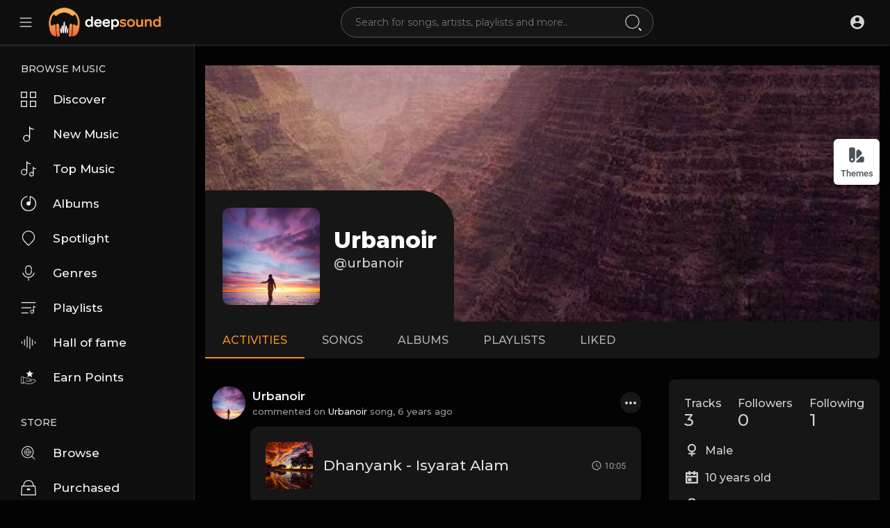

--- FILE ---
content_type: text/html; charset=UTF-8
request_url: https://demo.deepsoundscript.com/urbanoir
body_size: 59793
content:
<!DOCTYPE html>
<html lang="en">
	<head>
		<!-- Title -->
		<title>Urbanoir</title>

		<!-- Required Meta Tags Always Come First -->
		<meta http-equiv="Content-Type" content="text/html; charset=UTF-8"/>
		<meta name="viewport" content="width=device-width, initial-scale=1, shrink-to-fit=no">
		<!-- Favicon -->
		<link rel="shortcut icon" href="https://demo.deepsoundscript.com/themes/volcano/img/icon.png" />

		<meta name="title" content="Urbanoir">
		<meta name="description" content="DeepSound is a PHP Video Sharing Script, DeepSound is the best way to start your own audio sharing script!">
		<meta name="keywords" content="DeepSound, sound sharing">


		<link rel="canonical" href="https://demo.deepsoundscript.com" /><link rel="home" href="https://demo.deepsoundscript.com" /><link rel="alternate" href="https://demo.deepsoundscript.com?lang=arabic" hreflang="ar" /><link rel="alternate" href="https://demo.deepsoundscript.com?lang=bengali" hreflang="bn" /><link rel="alternate" href="https://demo.deepsoundscript.com?lang=chinese" hreflang="zh" /><link rel="alternate" href="https://demo.deepsoundscript.com?lang=croatian" hreflang="sh" /><link rel="alternate" href="https://demo.deepsoundscript.com?lang=danish" hreflang="da" /><link rel="alternate" href="https://demo.deepsoundscript.com?lang=dutch" hreflang="nl" /><link rel="alternate" href="https://demo.deepsoundscript.com?lang=english" hreflang="en" /><link rel="alternate" href="https://demo.deepsoundscript.com?lang=filipino" hreflang="fil" /><link rel="alternate" href="https://demo.deepsoundscript.com?lang=french" hreflang="fr" /><link rel="alternate" href="https://demo.deepsoundscript.com?lang=german" hreflang="de" /><link rel="alternate" href="https://demo.deepsoundscript.com?lang=hebrew" hreflang="he" /><link rel="alternate" href="https://demo.deepsoundscript.com?lang=hindi" hreflang="hi" /><link rel="alternate" href="https://demo.deepsoundscript.com?lang=indonesian" hreflang="id" /><link rel="alternate" href="https://demo.deepsoundscript.com?lang=japanese" hreflang="ja" /><link rel="alternate" href="https://demo.deepsoundscript.com?lang=korean" hreflang="ko" /><link rel="alternate" href="https://demo.deepsoundscript.com?lang=persian" hreflang="fa" /><link rel="alternate" href="https://demo.deepsoundscript.com?lang=russian" hreflang="ru" /><link rel="alternate" href="https://demo.deepsoundscript.com?lang=spanish" hreflang="es" /><link rel="alternate" href="https://demo.deepsoundscript.com?lang=swedish" hreflang="sv" /><link rel="alternate" href="https://demo.deepsoundscript.com?lang=turkish" hreflang="tr" /><link rel="alternate" href="https://demo.deepsoundscript.com?lang=urdu" hreflang="ur" /><link rel="alternate" href="https://demo.deepsoundscript.com?lang=vietnamese" hreflang="vi" /><meta property="og:title" content="Urbanoir"><meta property="og:image" content="https://deepsoundscript.fra1.cdn.digitaloceanspaces.com/upload/photos/2019/09/mwqsUmAS7a1qBuGGbqeT_12_e1f877d8522eb1cb216fc5e6c337458a_image.jpg"><meta property="og:image:width" content="500"><meta property="og:image:height" content="500"><meta property="og:description" content="Urbanoir.Net adalah website yang berisikan Kisah Inspirasi &amp; Motivasi, Kata Bijak, Cerpen, Puisi, Tips &amp; Trik, serta Artikel menarik dan Inspiratif Lainnya"><meta property="og:url" content="https://demo.deepsoundscript.com/urbanoir" />
		<!-- Google Fonts -->
		<link href="https://fonts.googleapis.com/css2?family=Montserrat:wght@400;500;600;800;900&display=swap" rel="stylesheet">
		<link href="https://demo.deepsoundscript.com/themes/volcano/fonts/Roboto.css" rel="stylesheet">
		<link href="https://demo.deepsoundscript.com/themes/volcano/fonts/Muli.css" rel="stylesheet">

		<script src="https://demo.deepsoundscript.com/themes/volcano/js/jquery.min.js?v=1.5.2"></script>
		<link rel="stylesheet" href="https://demo.deepsoundscript.com/themes/volcano/css/jquery-ui.css?v=1.5.2">
		<script src="https://demo.deepsoundscript.com/themes/volcano/js/jquery-ui.min.js?v=1.5.2"></script>
		<!-- CSS -->
		<link rel="stylesheet" href="https://demo.deepsoundscript.com/themes/volcano/css/bootstrap.min.css?v=1.5.2">
		<link rel="stylesheet" href="https://demo.deepsoundscript.com/themes/volcano/css/owl.carousel.min.css?v=1.5.2">
		<link rel="stylesheet" href="https://demo.deepsoundscript.com/themes/volcano/css/style.css?v=1.5.2">
		<script src="https://demo.deepsoundscript.com/themes/volcano/js/wavesurfer.min.js?v=1.5.2"></script>

		<style media="screen">
  
</style>


		<script type="text/javascript" src="https://demo.deepsoundscript.com/themes/volcano/js/tag-it.min.js?v=1.5.2"></script>
		<link rel="stylesheet" href="https://demo.deepsoundscript.com/themes/volcano/css/jquery.tagit.css?v=1.5.2">
		<link rel="stylesheet" href="https://demo.deepsoundscript.com/themes/volcano/css/bootstrap-colorpicker.min.css?v=1.5.2" />
		<script src="https://demo.deepsoundscript.com/themes/volcano/js/bootstrap-colorpicker.min.js?v=1.5.2"></script>

		<script type="text/javascript" src="https://demo.deepsoundscript.com/themes/volcano/js/fastclick.js?v=1.5.2"></script>
				<!--  Scripts-->
		<script>
			function ajaxUrl() {
				return 'https://demo.deepsoundscript.com/endpoints';
			}
			function siteUrl() {
				return 'https://demo.deepsoundscript.com/';
			}
		</script>
		<!-- <script src="https://unpkg.com/wavesurfer.js"></script> -->
				<script src="https://demo.deepsoundscript.com/themes/volcano/js/emojionearea.min.js?v=1.5.2"></script>
		<link rel="stylesheet" href="https://demo.deepsoundscript.com/themes/volcano/css/emojionearea.min.css?v=1.5.2">
		 	    	    	  	  	  
		<script>
            window.run_station = null;
            $(document).ready(function() {
                // $(".emoji_comment_btn").emojioneArea({
                //     standalone: true,
                //     autocomplete: false,
                //     pickerPosition: "bottom",
                //     emojiPlaceholder: "",
                //     inline: true,
                //     dir            : "ltr",
                //     placement : 'absright'
                // 	// container: "#container",
                // 	// hideSource: false,
                // 	// useSprite: false
                // });
                window.init_emojioneArea = function() {
                    $(".comment_input").emojioneArea({
                        useInternalCDN: true,
                        events: {
                            keyup: function (editor, event) {
                                let emojioneArea = this; //this is instance of EmojioneArea
                                                                id = $( $(this)[0].source[0]).attr('data-audio-id');
                                $($(".comment_input")).limit("640", '#charsLeft_'+id);
                                c_id = $( $(this)[0].source[0]).attr('data-comment-id');
                                if ($('#write_comment_'+c_id).length) {
                                	$($('#write_comment_'+c_id)).limit("640", '#charsLeft_r_'+c_id);
                                }
                                                                if (event.which === 13 && !event.shiftKey) {
                                    // $scope.onPressKeyTextarea(event);
									var audioid = $( $(this)[0].source[0]).attr('data-audio-id');
									var commentid = $( $(this)[0].source[0]).attr('data-comment-id');
									if(typeof commentid !== 'undefined'){
										registerCommentreplay(emojioneArea.getText(), audioid, commentid, event, $(this));
									}else{
										registerComment(emojioneArea.getText(), audioid, event, $(this));
									}
                                    emojioneArea.setText('');
                                    emojioneArea.hidePicker();
                                    emojioneArea.editor.focus();
                                    event.preventDefault();
                                }
                            }
                        },
                        search: false,
                        recentEmojis: false,
                        filtersPosition: "bottom",
                        tones: false,
                        autocomplete: true,
                        filters: {animals_nature: false, food_drink: false, activity: false, travel_places: false, objects: false, symbols: false, flags: false}
                    });
                }
				window.init_emojioneArea();

				window.init_emojioneArea_replay = function(id) {
					$('#write_comment_'+id).emojioneArea({
						useInternalCDN: true,
						events: {
							keyup: function (editor, event) {
								let _emojioneArea = this; //this is instance of EmojioneArea
								if (event.which === 13 && !event.shiftKey) {
									var _audioid = $( $(this)[0].source[0]).attr('data-audio-id');
									var _commentid = $( $(this)[0].source[0]).attr('data-comment-id');
									registerCommentreplay(_emojioneArea.getText(), _audioid, _commentid, event, $(this));
									_emojioneArea.setText('');
									_emojioneArea.hidePicker();
									_emojioneArea.editor.focus();
									event.preventDefault();
								}
							}
						},
						search: false,
						recentEmojis: false,
						filtersPosition: "bottom",
						tones: false,
						autocomplete: false,
						filters: {animals_nature: false, food_drink: false, activity: false, travel_places: false, objects: false, symbols: false, flags: false}
					});
				}

				window.init_blogemojioneArea = function() {
                    $(".blog_comment_input").emojioneArea({
                        useInternalCDN: true,
                        events: {
                            keyup: function (editor, event) {
                                let emojioneArea = this; //this is instance of EmojioneArea
                                if (event.which === 13 && !event.shiftKey) {
                                    // $scope.onPressKeyTextarea(event);
									var audioid = $( $(this)[0].source[0]).attr('data-article-id');
                                    registerBlogComment(emojioneArea.getText(), audioid, event, $(this));
                                    emojioneArea.setText('');
                                    emojioneArea.hidePicker();
                                    emojioneArea.editor.focus();
                                    event.preventDefault();
                                }
                            }
                        },
                        search: false,
                        recentEmojis: false,
                        filtersPosition: "bottom",
                        tones: false,
                        autocomplete: true,
                        filters: {animals_nature: false, food_drink: false, activity: false, travel_places: false, objects: false, symbols: false, flags: false}
                    });
                }
                window.init_blogemojioneArea();
            });
		</script>

		<script>
		$(document).ready(function() {
		  $.ajaxSetup({
		    data: {
		        hash_id: getHashID()
		    },
		    cache: false
		  });
		});
		window.addEventListener("popstate", function(e) {
            window.location.href = location.href;
        });
        window.search_url = 'https://demo.deepsoundscript.com/search/songs/';
        window.chatfetch = false;
        window.UpdateChatU = 0;
			$(document).on('click', '[data-load]', function(event) {
				if ($('.ma_container').attr('data-page') == 'home') {
					window.location.href = siteUrl() + $(this).attr('data-load');
					return false;
				}
				$('.xzoom-source').remove();
				$('#buy_ticket_modal').modal('hide');
				if ($(this).attr('data-load') == '') {window.open($(this).attr('href'), '_blank');
					if (parseInt($('.ss_track_play_pause').attr('data_is_ad')) > 0) {
				 		is_sent = 1;
				 		song_id = $('#current-track').attr('value');
				 		onTimesUp(song_id);
				 		return false;
				 	}
					return false;
				}
				  //$('.sections li').removeClass('active');
			      $('#bar_loading').show().animate({width:20 + 80 * Math.random() + "%"}, 200);
			      event.preventDefault();
			      var url = $(this).attr('data-load');
			      $.ajax({
			        url: siteUrl() + '/ajax-load.php?path=' + url,
			        type: 'GET',
			        dataType: 'html'
			      })
			      .done(function(data_html, textStatus, request) {
			      	if (request.status == 201) {
			      		$('#login_box').modal('show');
			      	} else {
                        if(window.run_station !== null){
                            window.run_station.pause();
                        }

			      		data = JSON.parse($(data_html).filter('#json-data').val());
				        window.history.pushState({state:'new', ajax_url: url},'', data.url);

                        if(data.page_name == 'messages'){
                            window.chatfetch = true;
						}else{
                            window.chatfetch = false;
						}

				        if(data.page_name !== 'search'){
				            $('#search_keyword').val('');
						}

				        $('#container_content').html(data_html);
				        $('meta[name=title]').attr('content', data.site_title);
				        $('#page').attr('data-page', data.page_name);
				        $('meta[name=description]').attr('content', data.description);
				        $('meta[name=keywords]').attr('content', data.keyword);
				        $('title').html(data.site_title);
				        if (data.page_name) {
				        	setTimeout(function () {
				        		updateWaves = false;
				        		if ($('#current-track').val()) {
				        			if (Amplitude.getActiveSongMetadata().id == $('#current-track').val()) {
					        			updateWaves = true;
					        		} else {
					        			$('body').removeClass('player_running');
					        		}
				        		} else {
				        			updateWaves = true;
				        		}
				        		if (updateWaves == true) {
				        			var getCurrentPlaying = Number($('.amplitude-song-played-progress').attr('value')) * 100;
					        		$('#light-wave, #light-waves').width(getCurrentPlaying + '%');
					        		updateWaveForm();
				        		}
				        	}, 100);
                            if( data.page_name == 'blogs' ){
                                window.search_url = 'https://demo.deepsoundscript.com/blogs/tag/';
                            }
				        }
				        if (Amplitude.getActiveSongMetadata().id && $('#page').attr('data-page') == 'track') {
				        	if (Amplitude.getActiveSongMetadata().id == $('#current-track').val()) {
				        		$('body').addClass('player_running');
				        	}
				        }
				        if (Amplitude.getActiveSongMetadata().u_id && $('#page').attr('data-page') != 'track') {
				        	$('.playlist-list-song[data-id=' + Amplitude.getActiveSongMetadata().u_id + ']').addClass('playing');
				        	$('.list-recommended[data-id=' + Amplitude.getActiveSongMetadata().u_id + ']').addClass('playlist-list-song playing');
				        	if ($('.feed_post[data-id="' + Amplitude.getActiveSongMetadata().u_id + '"]').length > 0) {
				        		$.get('https://demo.deepsoundscript.com/endpoints/get-song-info', {id: Amplitude.getActiveSongMetadata().id}, function(data) {
				        			if (data.status == 200) {
				        				$('body').attr('song-duration', data.duration);
				        				if (data.songWaves.length > 0) {
											$('.feed_post[data-id="' + data.songID + '"]:first').find('.waveform-small').html(data.songWaves);
											$('#light-wave img').width($('#dark-wave').width() + 'px');
											$('#light-waves img').width($('#dark-wavez').width() + 'px');
											$('.feed_post[data-id="' + data.songID + '"]:first').find('.post-actions').removeClass('hidden');
											$('.feed_post[data-id="' + data.songID + '"]:first').find('.ssong_comments').removeClass('hidden');
											$('.feed_post[data-id="' + data.songID + '"]:first').find('.mus_feeds_bodycoms').removeClass('hidden');
											$('.feed_post[data-id="' + data.songID + '"]:first').find('.art-info').removeClass('hidden');
				    						$('.feed_post[data-id="' + data.songID + '"]:first').find('.comment_list').html(data.comments);
				    						$('.feed_post[data-id="' + data.songID + '"]:first').find('.comment-waves').html(data.waves);
				    						var getCurrentPlaying = Number($('.amplitude-song-played-progress').attr('value')) * 100;
					        		        $('#light-wave, #light-waves').width(getCurrentPlaying + '%');
				    						updateWaveForm();
										}
				        			}
				        		});
				        	}
				        }
                        $('#music-user-ads-table').find('[type="checkbox"]').each(function(index, el) {
                            $(el).bootstrapToggle();
                        });
                        if( data.page_name === 'station'){
                            setTimeout(function () {
                                $('body').addClass('player_running');
                            }, 100);
                        }
			      	}

			      })
			      .fail(function() {
			         window.location.href = siteUrl()+'/404';
			      })
			      .always(function() {
			      	if (typeof data !== 'undefined') {
			      		if (data.page_name == 'user' && data.scroll == true) {
				        	$('html,body').animate({
						        scrollTop: $('#myTab').offset().top - 350
						    });
				        } else {
				        	$('html,body').animate({
						        scrollTop: $('body').offset().top
						    });
				        }
                        window.init_emojioneArea();
			      	}
			        $('#bar_loading').animate({width:"100%"}, 200).fadeOut(300, function() {
			           $(this).width("0");
			        });
			      });
			  });
			window.artist_sell = 'on';
			var video_player;
		</script>

		<style>
				:root {
		--main-color: #F98F1D;
		--second-color: #ea8e48;
		}

		.sidebar .sidebar_innr .sections li a:before {
    		background-image: url("data:image/svg+xml;charset=UTF-8,%3csvg xmlns='http://www.w3.org/2000/svg' width='11' height='15.866' viewBox='0 0 11 15.866'%3e%3cg id='Hover:_Sound_bar' data-name='Hover: Sound bar' transform='translate(-1502 -129.5)'%3e%3cline id='Line_8' data-name='Line 8' y2='15.866' transform='translate(1511.5 129.5)' fill='none' stroke='%23ea8e48' stroke-width='3'/%3e%3cline id='Line_9' data-name='Line 9' y2='14.254' transform='translate(1503.5 130.306)' fill='none' stroke='%23ea8e48' stroke-width='3'/%3e%3c/g%3e%3c/svg%3e");
		}
		header .head_search .search_dropdown .see_all a:before {
			background-image: url("data:image/svg+xml;charset=UTF-8,%3csvg xmlns='http://www.w3.org/2000/svg' width='24' height='24' viewBox='0 0 24 24'%3e%3cpath fill='%23F98F1D' d='M13,9L15.5,6.5L16.92,7.92L12,12.84L7.08,7.92L8.5,6.5L11,9V3H13V9M3,15H21V17H3V15M3,19H13V21H3V19Z' /%3e%3c/svg%3e");
		}
		.see_all a:before {
			background-image: url("data:image/svg+xml;charset=UTF-8,%3csvg xmlns='http://www.w3.org/2000/svg' width='24' height='24' viewBox='0 0 24 24'%3e%3cpath fill='%23F98F1D' d='M13,9L15.5,6.5L16.92,7.92L12,12.84L7.08,7.92L8.5,6.5L11,9V3H13V9M3,15H21V17H3V15M3,19H13V21H3V19Z' /%3e%3c/svg%3e");
		}
		.sq_music_tracks .track .track_info .play_btn {
			background-image: url("data:image/svg+xml;charset=UTF-8,%3csvg xmlns='http://www.w3.org/2000/svg' width='42.505' height='42.5' viewBox='0 0 42.505 42.5'%3e%3cpath id='Path_7225' data-name='Path 7225' d='M8827,2861.251a21.252,21.252,0,1,1,21.251,21.249A21.276,21.276,0,0,1,8827,2861.251Zm14.1-17.34a18.2,18.2,0,0,0-6.086,4.009,18.976,18.976,0,0,0,0,26.66,18.218,18.218,0,0,0,6.086,4.013,19.327,19.327,0,0,0,14.311,0,18.159,18.159,0,0,0,6.084-4.013,18.968,18.968,0,0,0,0-26.66,18.18,18.18,0,0,0-6.084-4.009,19.327,19.327,0,0,0-14.311,0Zm2.277,24.14c-.106,0-.214-.178-.267-.178a2.321,2.321,0,0,1-.107-.358v-11.8a2.33,2.33,0,0,1,.107-.358c.053,0,.16-.178.267-.178.125,0,.252-.18.376-.18a.369.369,0,0,0,.356.18l8.726,5.9c.107,0,.178.176.231.176.054.18.089.18.089.358s-.035.176-.089.358c-.054,0-.124.178-.231.178l-8.726,5.9a.37.37,0,0,0-.356.178C8843.627,2868.229,8843.5,2868.051,8843.375,2868.051Z' transform='translate(-8827.001 -2840)' fill='%23F98F1D'/%3e%3c/svg%3e");

		}

		</style>

		<script src="https://demo.deepsoundscript.com/themes/volcano/js/header.js?2727"></script>

		
		<link rel="stylesheet" href="https://demo.deepsoundscript.com/themes/volcano/css/custom.style.css?2559" id="custom.style.css">
		

		<link rel="stylesheet" href="https://demo.deepsoundscript.com/themes/volcano/js/lib/sweetalert2/dist/sweetalert2.min.css?v=1.5.2">
		<link rel="stylesheet" type="text/css" href="https://demo.deepsoundscript.com/themes/volcano/css/dataTables.bootstrap4.min.css?v=1.5.2">
		<link rel="stylesheet" href="https://demo.deepsoundscript.com/themes/volcano/css/bootstrap-select.min.css?v=1.5.2">

						<script src="https://demo.deepsoundscript.com/themes/volcano/js/plyr.polyfilled.js?v=1.5.2"></script>
		<link rel="stylesheet" href="https://demo.deepsoundscript.com/themes/volcano/css/plyr.css?v=1.5.2" />
								<script type="text/javascript" src="https://demo.deepsoundscript.com/themes/volcano/js/xzoom.min.js"></script>
		<script src="https://demo.deepsoundscript.com/themes/volcano/js/html2pdf.bundle.js?v=1.5.2"></script>
		<script src="https://demo.deepsoundscript.com/themes/volcano/js/qrcode.js?v=1.5.2"></script>
		<link rel="stylesheet" href="https://demo.deepsoundscript.com/themes/volcano/css/lightbox.min.css?v=1.5.2">
		<script src="https://demo.deepsoundscript.com/themes/volcano/js/lightbox.min.js?v=1.5.2"></script>
				
		<link rel="stylesheet" href="https://demo.deepsoundscript.com/themes/volcano/css/flatpickr.min.css?v=1.5.2">
		<script src="https://demo.deepsoundscript.com/themes/volcano/js/flatpickr.js?v=1.5.2"></script>
	</head>

	<body class=" side_open" data-lang="ltr">
	<div class="theme_switch">
	<button type="button" class="btn" data-toggle="modal" data-target="#theme_switcher">
		<svg width="24" height="24" viewBox="0 0 24 24" fill="currentColor" xmlns="http://www.w3.org/2000/svg"><path d="M22.0009 16.5V19.5C22.0009 20.88 20.8809 22 19.5009 22H12.3609C11.4709 22 11.0309 20.93 11.6509 20.3L17.5209 14.3C17.7109 14.11 17.9709 14 18.2309 14H19.5009C20.8809 14 22.0009 15.12 22.0009 16.5Z"/><path d="M18.3702 11.2895L15.6602 13.9995L13.2002 16.4495C12.5702 17.0795 11.4902 16.6395 11.4902 15.7495C11.4902 12.5395 11.4902 7.25953 11.4902 7.25953C11.4902 6.98953 11.6002 6.73953 11.7802 6.54953L12.7002 5.62953C13.6802 4.64953 15.2602 4.64953 16.2402 5.62953L18.3602 7.74953C19.3502 8.72953 19.3502 10.3095 18.3702 11.2895Z"/><path d="M7.5 2H4.5C3 2 2 3 2 4.5V18C2 18.27 2.03 18.54 2.08 18.8C2.11 18.93 2.14 19.06 2.18 19.19C2.23 19.34 2.28 19.49 2.34 19.63C2.35 19.64 2.35 19.65 2.35 19.65C2.36 19.65 2.36 19.65 2.35 19.66C2.49 19.94 2.65 20.21 2.84 20.46C2.95 20.59 3.06 20.71 3.17 20.83C3.28 20.95 3.4 21.05 3.53 21.15L3.54 21.16C3.79 21.35 4.06 21.51 4.34 21.65C4.35 21.64 4.35 21.64 4.35 21.65C4.5 21.72 4.65 21.77 4.81 21.82C4.94 21.86 5.07 21.89 5.2 21.92C5.46 21.97 5.73 22 6 22C6.41 22 6.83 21.94 7.22 21.81C7.33 21.77 7.44 21.73 7.55 21.68C7.9 21.54 8.24 21.34 8.54 21.08C8.63 21.01 8.73 20.92 8.82 20.83L8.86 20.79C9.56 20.07 10 19.08 10 18V4.5C10 3 9 2 7.5 2ZM6 19.5C5.17 19.5 4.5 18.83 4.5 18C4.5 17.17 5.17 16.5 6 16.5C6.83 16.5 7.5 17.17 7.5 18C7.5 18.83 6.83 19.5 6 19.5Z"/></svg>Themes
	</button>
</div>

<div class="modal fade" id="theme_switcher" tabindex="-1" role="dialog">
    <div class="modal-dialog modal-lg mat_box theme_switch_box" role="document">
        <div class="modal-content">
            <div class="modal-header">
                <h4 class="modal-title">DeepSound</h4>
				<button type="button" class="btn btn-sm btn-default" data-dismiss="modal">Close</button>
            </div>
            <div class="modal-body">
				<p class="d-none d-sm-block">DeepSound is a high quality music sharing script, DeepSound is the best way to start your own music website! our platform is fast, secured, and it is being regularly updated.</p>
				<a href="https://1.envato.market/P0BXQ6" target="_blank" class="btn btn-mat btn-primary buy-button">Buy DeepSound Now!</a>
				<hr>
				<h5 class="mb-3">Theme Switcher</h5>
                <div class="row mx-md-n2">
					<div class="col-6 col-sm-6 col-md-4 px-md-2">
						<div class="theme_switch_details default">
							<p>Default</p>
							<div class="theme_details_foot">
								<a class="btn" href="?theme=default">Activate</a>
							</div>
							<a href="?theme=default"><img alt="Default" src="https://i.ibb.co/B35wC5H/default.png"></a>
						</div>
					</div>
					<div class="col-6 col-sm-6 col-md-4 px-md-2">
						<div class="theme_switch_details volcano">
							<p>Volcano</p>
							<div class="theme_details_foot">
								<a class="btn" href="?theme=volcano">Activate</a>
							</div>
							<a href="?theme=volcano"><img alt="Volcano" src="https://s3.envato.com/files/426307965/Screenshot_5.png"></a>
						</div>
					</div>
					<div class="col-12 col-md-4 px-md-2">
						<div class="theme_switch_details soundify">
							<p><a href="https://bit.ly/SoundifyTheme">Soundify</a></p>
							<div class="theme_details_foot">
								<a class="btn buy" href="https://bit.ly/SoundifyTheme" target="_blank">Buy</a>
								<a class="btn" href="?theme=soundify">Activate</a>
							</div>
							<small>Sold Separately</small>
							<a href="?theme=soundify"><img alt="Soundify" src="https://i.ibb.co/YTg5h6S/soundify.png"></a>
						</div>
					</div>
                </div>
            </div>
        </div>
    </div>
</div>

<style>
	.theme_switch {position: fixed;top: 200px;z-index: 9999;right: 15px;}
	.theme_switch .btn {box-shadow: 0 -5px 20px 5px rgb(0 0 0 / 15%);display: flex;flex-direction: column;align-items: center;justify-content: center;overflow: hidden;padding: 8px 6px;width: 66px;height: 66px;background-color: #fff;border-radius: 6px;font-size: 13px;line-height: 1;font-weight: 500;color: #4a5259;}
	.theme_switch .btn svg {width: 26px;height: 26px;margin: 0 0 7px;}
	.theme_switch_box {max-width: 950px;}
	.theme_switch_box .modal-content {box-shadow: 0 11px 15px -7px rgba(0,0,0,.2), 0 24px 38px 3px rgba(0,0,0,.14), 0 9px 46px 8px rgba(0,0,0,.12) !important;padding: 24px 24px 1px !important;border-radius: 10px !important;border: 0 !important;}
	.theme_switch_box .modal-header {border: 0 !important;background: transparent !important;padding: 0 !important;margin: 0 0 20px !important;}
	.theme_switch_box .modal-header .modal-title {font-size: 20px !important;line-height: 32px !important;font-weight: 500 !important;font-family: "Roboto", sans-serif;}
	.theme_switch_box .modal-header .btn {font-weight: 500;}
	.theme_switch_box .modal-body {padding: 0 !important;font-size: 15px !important;text-align: initial;}
	.theme_switch_details {background-color: rgb(0 0 0 / 0.06);border-radius: 5px;margin-bottom: 25px;overflow: hidden;text-align: center;}
	.theme_switch_details.default {background-color: #f4c7bd;}
	.theme_switch_details.volcano {background-color: #fdd2a5;}
	.theme_switch_details.soundify {background-color: #afe0b8;}
	.theme_switch_details p {padding: 20px 10px 10px;margin: 0;font-family: -apple-system,BlinkMacSystemFont,"Segoe UI",Roboto,"Helvetica Neue",Arial,sans-serif,"Apple Color Emoji","Segoe UI Emoji","Segoe UI Symbol","Noto Color Emoji";font-weight: 500;font-size: 20px;color: #222;}
	.theme_switch_details p a {color: #222;}
	.theme_switch_details small {margin: -18px 0 0px;display: block;}
	.theme_switch_details > a {display: block;position: relative;padding-bottom: 60%;margin: 10px -106px 0 25px;box-shadow: 0 0 15px rgb(0 0 0 / 25%);border-radius: 5px 0 0 0;}
	.theme_switch_details img {width: 100%;position: absolute;top: 0;right: 0;bottom: 0;left: 0;border-radius: 5px 0 0 0;}
	.theme_details_foot {display: -webkit-box;display: -webkit-flex;display: -ms-flexbox;display: flex;-webkit-box-align: center;-webkit-align-items: center;-ms-flex-align: center;align-items: center;padding: 0 10px 25px;justify-content: center;}
	.theme_details_foot .btn {text-align: center;line-height: 28px;padding: 0 16px;border-radius: 4px;font-size: 13px;font-weight: 500;overflow: hidden;box-shadow: none;border: 0;font-family: -apple-system,BlinkMacSystemFont,"Segoe UI",Roboto,"Helvetica Neue",Arial,sans-serif,"Apple Color Emoji","Segoe UI Emoji","Segoe UI Symbol","Noto Color Emoji";margin: 0 4px;background-color: #444;color: #fff;}
	.theme_details_foot .btn.buy {background-color: transparent;box-shadow: inset 0 0 0 2px #444;color: #444;}

	@media (min-width: 768px) {
	.theme_switch_box .modal-body .row {margin-left: -.5rem;margin-right: -.5rem;}
	}
</style>
		<div class="music_app">
			<div class="ma_container" id="page" data-page="user">
				<!-- Start Sidebar  -->
				<div class="ma_sidebar">
	<div class="sidebar">
		<div class="sidebar_innr" data-simplebar>
			<ul class="sections">
				<h3>Browse Music</h3>
				<li class="" >
					<a href="https://demo.deepsoundscript.com/discover" data-load="discover">
						<svg xmlns="http://www.w3.org/2000/svg" width="25" height="24.997" viewBox="0 0 25 24.997"> <path id="Subtraction_4" data-name="Subtraction 4" d="M8853.4,2866.4h-10.287v-10.285H8853.4V2866.4Zm-8.828-8.826v7.369h7.366v-7.369Zm-5.885,8.826H8828.4v-10.285h10.287V2866.4Zm-8.828-8.826v7.369h7.37v-7.369Zm23.541-5.884h-10.287V2841.4H8853.4v10.286Zm-8.828-8.828v7.369h7.366v-7.369Zm-5.885,8.828H8828.4V2841.4h10.287v10.286Zm-8.828-8.828v7.369h7.37v-7.369Z" transform="translate(-8828.399 -2841.4)" fill="currentColor"/> </svg> Discover
					</a>
				</li>
				
				<li class="  hidden">
					<a href="https://demo.deepsoundscript.com/feed" data-load="feed">
						<svg enable-background="new 0 0 24 24" height="512" viewBox="0 0 24 24" width="512" xmlns="http://www.w3.org/2000/svg"><path fill="currentColor" d="m20.5 24h-12c-1.378 0-2.5-1.121-2.5-2.5v-15c0-1.379 1.122-2.5 2.5-2.5h12c1.378 0 2.5 1.121 2.5 2.5v15c0 1.379-1.122 2.5-2.5 2.5zm-12-19c-.827 0-1.5.673-1.5 1.5v15c0 .827.673 1.5 1.5 1.5h12c.827 0 1.5-.673 1.5-1.5v-15c0-.827-.673-1.5-1.5-1.5z"/><path fill="currentColor" d="m4.5 21h-1c-1.378 0-2.5-1.121-2.5-2.5v-16c0-1.379 1.122-2.5 2.5-2.5h12c1.378 0 2.5 1.121 2.5 2.5 0 .276-.224.5-.5.5s-.5-.224-.5-.5c0-.827-.673-1.5-1.5-1.5h-12c-.827 0-1.5.673-1.5 1.5v16c0 .827.673 1.5 1.5 1.5h1c.276 0 .5.224.5.5s-.224.5-.5.5z"/><path fill="currentColor" d="m18.5 17h-8c-.276 0-.5-.224-.5-.5s.224-.5.5-.5h8c.276 0 .5.224.5.5s-.224.5-.5.5z"/><path fill="currentColor" d="m18.5 21h-8c-.276 0-.5-.224-.5-.5s.224-.5.5-.5h8c.276 0 .5.224.5.5s-.224.5-.5.5z"/><path fill="currentColor" d="m18.5 13h-8c-.276 0-.5-.224-.5-.5s.224-.5.5-.5h8c.276 0 .5.224.5.5s-.224.5-.5.5z"/><path fill="currentColor" d="m18.5 9h-8c-.276 0-.5-.224-.5-.5s.224-.5.5-.5h8c.276 0 .5.224.5.5s-.224.5-.5.5z"/></svg> Feed
					</a>
				</li>
				
				<li class="">
					<a href="https://demo.deepsoundscript.com/new_music" data-load="new_music">
						<svg xmlns="http://www.w3.org/2000/svg" width="17.533" height="25" viewBox="0 0 17.533 25"> <path id="Subtraction_5" data-name="Subtraction 5" d="M8833.326,2865.7a5.626,5.626,0,1,1,3.574-9.967l.59.484v-14.786a.732.732,0,0,1,1.464,0v.046a2.538,2.538,0,0,0,1.479,1.985,8.266,8.266,0,0,0,4.07.982.732.732,0,0,1,0,1.464,9.4,9.4,0,0,1-5-1.3l-.553-.354v15.764a.055.055,0,0,1,0,.013v.017a.017.017,0,0,0,0,.007v.006a.055.055,0,0,1,0,.012A5.636,5.636,0,0,1,8833.326,2865.7Zm0-9.789a4.164,4.164,0,1,0,4.164,4.164A4.168,4.168,0,0,0,8833.326,2855.911Z" transform="translate(-8827.701 -2840.7)" fill="currentColor"/> </svg> New Music
					</a>
				</li>
				<li class="">
					<a href="https://demo.deepsoundscript.com/top_music" data-load="top_music">
						<svg xmlns="http://www.w3.org/2000/svg" width="24.699" height="25" viewBox="0 0 24.699 25"> <path id="Path_7218" data-name="Path 7218" d="M8843.883,2857.355a3.644,3.644,0,0,1,5.96-2.812l.082.069v-8.76a.624.624,0,1,1,1.247,0v.029a1.414,1.414,0,0,0,.828,1.076,4.939,4.939,0,0,0,2.425.583.623.623,0,1,1,0,1.247,5.98,5.98,0,0,1-3.175-.83l-.078-.049v9.448a3.645,3.645,0,1,1-7.289,0Zm1.248,0a2.4,2.4,0,1,0,2.4-2.4A2.4,2.4,0,0,0,8845.131,2857.355Zm-14.779-3.431a5.2,5.2,0,0,1,8.511-4.017l.545.447v-13.677a.677.677,0,0,1,1.354,0v.042a2.347,2.347,0,0,0,1.367,1.835,7.667,7.667,0,0,0,3.768.908.677.677,0,0,1,0,1.354,8.718,8.718,0,0,1-4.623-1.2l-.512-.33v14.583a.023.023,0,0,1,0,.013v.027a.016.016,0,0,1,0,.011,5.205,5.205,0,1,1-10.41,0Zm1.351,0a3.853,3.853,0,1,0,3.853-3.853A3.855,3.855,0,0,0,8831.7,2853.924Z" transform="translate(-8830.352 -2836)" fill="currentColor"/> </svg> Top Music
					</a>
				</li>
				<li class="">
					<a href="https://demo.deepsoundscript.com/albums" data-load="albums">
						<svg xmlns="http://www.w3.org/2000/svg" width="25" height="24.899" viewBox="0 0 25 24.899"> <path id="Subtraction_7" data-name="Subtraction 7" d="M8840.7,2866.271a12.482,12.482,0,0,1-9.5-20.6,12.858,12.858,0,0,1,7.555-4.3v1.47a10.64,10.64,0,0,0-6.635,3.837,11.324,11.324,0,0,0-2.529,7.79,11.224,11.224,0,0,0,11.106,10.437,11.009,11.009,0,0,0,7.088-2.511,11.145,11.145,0,0,0,3.851-6.535,10.987,10.987,0,0,0-1.144-7.384,11.373,11.373,0,0,0-5.617-5l-.868-.352v10.651a3.474,3.474,0,0,1-.633,1.981,3.556,3.556,0,0,1-1.678,1.228,2.367,2.367,0,0,1-.74.112,4.252,4.252,0,0,1-1.321-.243,3.423,3.423,0,0,1-1.646-1.22,3.183,3.183,0,0,1-.6-1.979,3.126,3.126,0,0,1,.67-1.853l0-.007a3.554,3.554,0,0,1,1.7-1.228,2.424,2.424,0,0,1,.739-.112,4.152,4.152,0,0,1,1.31.242l.829.275v-9.6a12.856,12.856,0,0,1,7.553,4.3,12.482,12.482,0,0,1-9.5,20.6Z" transform="translate(-8828.199 -2841.371)" fill="currentColor"/> </svg> Albums
					</a>
				</li>
				<li class="">
					<a href="https://demo.deepsoundscript.com/spotlight" data-load="spotlight">
						<svg xmlns="http://www.w3.org/2000/svg" width="20.631" height="24.9" viewBox="0 0 20.631 24.9"> <path id="Path_7233" data-name="Path 7233" d="M8838.615,2866.2h0l-7.295-7.285a10.323,10.323,0,1,1,14.594,0l-7.3,7.287Zm0-23.534a8.946,8.946,0,0,0-8.264,5.517,8.753,8.753,0,0,0-.508,5.178,8.9,8.9,0,0,0,2.445,4.579l6.326,6.34,6.326-6.34a8.911,8.911,0,0,0,2.445-4.576,8.946,8.946,0,0,0-3.8-9.191A8.886,8.886,0,0,0,8838.615,2842.665Z" transform="translate(-8828.301 -2841.3)" fill="currentColor"/> </svg> Spotlight
					</a>
				</li>
				<li class="">
					<a href="https://demo.deepsoundscript.com/genres" data-load="genres">
						<svg xmlns="http://www.w3.org/2000/svg" width="19.093" height="23.901" viewBox="0 0 19.093 23.901"> <path id="Subtraction_34" data-name="Subtraction 34" d="M8837.182,2863.9h-1.264v-4.6l-.45-.044a9.68,9.68,0,0,1-5.761-2.684,10.215,10.215,0,0,1-2.707-5.26h1.283a8.426,8.426,0,0,0,16.535,0h1.274a10.15,10.15,0,0,1-2.7,5.26,9.682,9.682,0,0,1-5.761,2.684l-.453.044v4.6Zm-.631-9.056a4.925,4.925,0,0,1-3.641-1.543l-.018-.016a5.1,5.1,0,0,1-1.5-3.6V2847.7h1.266v1.985a3.9,3.9,0,0,0,7.79,0V2847.7h1.264v1.985a5.109,5.109,0,0,1-1.5,3.6l-.02.016A4.934,4.934,0,0,1,8836.551,2854.846Zm-3.894-8.142h-1.266v-1.545a5.1,5.1,0,0,1,1.5-3.6l.018-.015a4.932,4.932,0,0,1,3.641-1.541,4.2,4.2,0,0,1,1.937.4l.033.016.037.011a3.967,3.967,0,0,1,1.635,1.112l.037.033a4.466,4.466,0,0,1,1.088,1.625,4.909,4.909,0,0,1,.394,1.958v1.544h-1.264v-1.545a3.9,3.9,0,0,0-7.79,0v1.545Z" transform="translate(-8827 -2840)" fill="currentColor"/> </svg> Genres
					</a>
				</li>
				<li class="">
					<a href="https://demo.deepsoundscript.com/playlists" data-load="playlists">
						<svg xmlns="http://www.w3.org/2000/svg" width="23.707" height="19.162" viewBox="0 0 23.707 19.162"> <g id="Group_9318" data-name="Group 9318" transform="translate(-2.51 -457.207)"> <path id="Path_6453" data-name="Path 6453" d="M3469,13930.909h11.364v2.272H3469Zm0-7.955h15.909v2.273H3469Zm0-7.954h22.727v2.272H3469Z" transform="translate(-3466 -13457.303)" fill="currentColor" class="icon_stroke" stroke-width="0.98"/> <path id="Path_7235" data-name="Path 7235" d="M82.656,1.8a3.89,3.89,0,0,1-1.892-.448c-.4-.234-.634-.527-.634-.8V.524a.531.531,0,0,0-1.063,0V7.255A2.865,2.865,0,1,0,80.13,9.472c0-.005,0-.01,0-.016s0-.005,0-.008V2.193a4.8,4.8,0,0,0,2.526.652.524.524,0,1,0,0-1.048Zm-5.44,9.5a1.826,1.826,0,1,1,1.851-1.826A1.84,1.84,0,0,1,77.217,11.3Z" transform="translate(-57.46 463.533)" fill="currentColor"/> </g> </svg> Playlists
					</a>
				</li>
									<li class="">
						<a href="https://demo.deepsoundscript.com/fame" data-load="fame">
							<svg xmlns="http://www.w3.org/2000/svg" width="26" height="23.728" viewBox="0 0 26 23.728"> <path id="Path_6305" data-name="Path 6305" d="M3584.546,13078.682h2.272v11.363h-2.272Zm-4.546,3.409h2.272v4.545H3580Zm9.091-9.091h2.273v20.454h-2.273Zm4.545,2.271h2.273v20.456h-2.273Zm4.546,3.41h2.272v11.363h-2.272Zm4.546,3.409H3605v4.545h-2.272Z" transform="translate(-3579.5 -13072.5)" fill="currentColor" class="icon_stroke" stroke-width="1"/> </svg>
							Hall of fame
						</a>
					</li>
												
									<li class="">
						<a href="https://demo.deepsoundscript.com/point-system" data-load="point-system">
							<svg xmlns="http://www.w3.org/2000/svg" width="24.659" height="22.655" viewBox="0 0 24.659 22.655"> <g id="Group_9322" data-name="Group 9322" transform="translate(-7.751 -625.474)"> <path id="Path_7236" data-name="Path 7236" d="M8820.372,2870.056a15.79,15.79,0,0,1-7.756-1.818l-.677-.375-.253.729a.493.493,0,0,1-.187.233l-.014.009a.422.422,0,0,1-.261.077h-3.432a.481.481,0,0,1-.492-.494v-10.291a.484.484,0,0,1,.492-.494h3.432a.53.53,0,0,1,.35.142.535.535,0,0,1,.143.352v.65h.649a7.381,7.381,0,0,1,4.549,1.576l.177.14h2.707a4.485,4.485,0,0,1,3.346,1.5l.194.217h3.894a5.1,5.1,0,0,1,2.7.78,5.168,5.168,0,0,1,1.691,1.76,14.286,14.286,0,0,1-4.992,3.9A14.773,14.773,0,0,1,8820.372,2870.056Zm-8.654-10.291v6.759l.316.188.038.022a14.183,14.183,0,0,0,8.3,2.334,13.654,13.654,0,0,0,5.136-.993,13.157,13.157,0,0,0,4.264-2.764l.7-.645-.705-.59-.016-.011a4.084,4.084,0,0,0-2.246-.858l-.239-.013h-3.252l.173.789a4.665,4.665,0,0,1,.111,1v.494H8815.3v-.989h8.055l-.333-.878-.044-.124-.016-.029a3.6,3.6,0,0,0-1.2-1.379,3.471,3.471,0,0,0-1.737-.6l-3.308,0a6.347,6.347,0,0,0-4.352-1.714Zm-3.43-1.144v9.3h2.442v-9.3Z" transform="translate(-8799.4 -2222.076)" fill="currentColor" class="icon_stroke" stroke-width="0.3"/> <path id="Path_6605" data-name="Path 6605" d="M3366.446,7177.582l-3.682,2.248,1-4.2-3.276-2.806,4.3-.345,1.659-3.983,1.653,3.983,4.3.345-3.275,2.806,1,4.2Z" transform="translate(-3344.385 -6543.025)" fill="currentColor"/> </g> </svg> Earn Points
						</a>
					</li>
							</ul>

			<ul class="sections">
							<h3>Store</h3>
				<li class="">
					<a href="https://demo.deepsoundscript.com/store/songs" data-load="store/songs">
						<svg xmlns="http://www.w3.org/2000/svg" width="28.05" height="28.05" viewBox="0 0 28.05 28.05"> <g id="Group_9324" data-name="Group 9324" transform="translate(-2.94 -712.3)"> <path id="Path_6772" data-name="Path 6772" d="M3772.806,8082.976l5.555,5.554-1.83,1.83-5.555-5.555a11.672,11.672,0,1,1,1.83-1.829Zm-2.609-.962a9.053,9.053,0,1,0-.182.183Z" transform="translate(-3748.36 -7351)" fill="currentColor" class="icon_stroke" stroke-width="1.4"/> <g id="Icon_feather-globe" data-name="Icon feather-globe" transform="translate(9.476 718.914)"> <path id="Path_7238" data-name="Path 7238" d="M14.747,8.873A5.873,5.873,0,1,1,8.873,3,5.873,5.873,0,0,1,14.747,8.873Z" transform="translate(-3 -3)" fill="none" stroke="currentColor" stroke-linecap="round" stroke-linejoin="round" stroke-width="0.9"/> <path id="Path_7239" data-name="Path 7239" d="M3,18H14.747" transform="translate(-3 -12.127)" fill="none" stroke="currentColor" stroke-linecap="round" stroke-linejoin="round" stroke-width="0.9"/> <path id="Path_7240" data-name="Path 7240" d="M14.349,3A8.986,8.986,0,0,1,16.7,8.873a8.986,8.986,0,0,1-2.349,5.873A8.986,8.986,0,0,1,12,8.873,8.986,8.986,0,0,1,14.349,3Z" transform="translate(-8.476 -3)" fill="none" stroke="currentColor" stroke-linecap="round" stroke-linejoin="round" stroke-width="0.9"/> </g> </g> </svg> Browse
					</a>
				</li>
				<li class="">
					<a href="https://demo.deepsoundscript.com/purchased" data-load="purchased">
						<svg xmlns="http://www.w3.org/2000/svg" width="24.999" height="25.196" viewBox="0 0 24.999 25.196"> <path id="Union_6" data-name="Union 6" d="M8827.667,2865.2a.66.66,0,0,1-.667-.667v-.083l1.126-14.553a.634.634,0,0,1,.206-.425l.015-.01a.641.641,0,0,1,.446-.178h2.082v-.659a8.666,8.666,0,0,1,2.524-6.1,8.63,8.63,0,0,1,12.2,0,8.659,8.659,0,0,1,2.528,6.1v.659h2.078a.646.646,0,0,1,.448.178l.015.01a.631.631,0,0,1,.207.422l1.127,14.581a.694.694,0,0,1-.163.493.7.7,0,0,1-.432.232Zm.719-1.332h22.225l-1.02-13.254H8829.4Zm6.067-20.509a7.208,7.208,0,0,0-2.234,4.941l-.043.982h14.611v-.659a7.274,7.274,0,0,0-6.967-7.277l-.292-.012-.028,0A7.267,7.267,0,0,0,8834.453,2843.356Zm2.395,13.218v-2.653h5.306v2.653Z" transform="translate(-8827 -2840)" fill="currentColor"/> </svg> Purchased
					</a>
				</li>
									</ul>
						<ul class="sections">
				<h3>Your Music</h3>
				<li  class="">
					<a href="https://demo.deepsoundscript.com/recently_played" data-load="recently_played">
						<svg xmlns="http://www.w3.org/2000/svg" width="26.1" height="23.654" viewBox="0 0 26.1 23.654"> <g id="Group_9328" data-name="Group 9328" transform="translate(-37.95 -889.95)"> <path id="Path_6433" data-name="Path 6433" d="M3477.775,13807.426l6.1,4.123c.075,0,.125.125.162.125.038.125.063.125.063.25s-.025.123-.062.25c-.037,0-.087.123-.162.123l-6.1,4.125a.259.259,0,0,0-.25.125c-.087,0-.175-.125-.262-.125s-.15-.125-.187-.125a1.658,1.658,0,0,1-.075-.25v-8.246a1.646,1.646,0,0,1,.075-.252c.038,0,.112-.123.188-.123s.175-.127.262-.127A.257.257,0,0,0,3477.775,13807.426Z" transform="translate(-3429.128 -12910.147)" fill="currentColor"/> <path id="Path_7243" data-name="Path 7243" d="M3468.993,13802h24.914l.086,21.242v1.309l-24.992-.176v-1.133Zm2.508,2.5v17.494h19.993V13804.5Z" transform="translate(-3430.493 -12911.5)" fill="currentColor" class="icon_stroke" stroke-width="1.1"/> </g> </svg> Recently Played
					</a>
				</li>
				<li  class="">
					<a href="https://demo.deepsoundscript.com/my_playlists" data-load="my_playlists">
						<svg xmlns="http://www.w3.org/2000/svg" width="23.707" height="19.162" viewBox="0 0 23.707 19.162"> <g id="Group_9318" data-name="Group 9318" transform="translate(-2.51 -457.207)"> <path id="Path_6453" data-name="Path 6453" d="M3469,13930.909h11.364v2.272H3469Zm0-7.955h15.909v2.273H3469Zm0-7.954h22.727v2.272H3469Z" transform="translate(-3466 -13457.303)" fill="currentColor" class="icon_stroke" stroke-width="0.98"/> <path id="Path_7235" data-name="Path 7235" d="M82.656,1.8a3.89,3.89,0,0,1-1.892-.448c-.4-.234-.634-.527-.634-.8V.524a.531.531,0,0,0-1.063,0V7.255A2.865,2.865,0,1,0,80.13,9.472c0-.005,0-.01,0-.016s0-.005,0-.008V2.193a4.8,4.8,0,0,0,2.526.652.524.524,0,1,0,0-1.048Zm-5.44,9.5a1.826,1.826,0,1,1,1.851-1.826A1.84,1.84,0,0,1,77.217,11.3Z" transform="translate(-57.46 463.533)" fill="currentColor"/> </g> </svg> My Playlists
					</a>
				</li>
				<li class="">
					<a href="https://demo.deepsoundscript.com/favourites" data-load="favourites">
						<svg xmlns="http://www.w3.org/2000/svg" class="icon" width="24" height="24" viewBox="0 0 24 24" stroke-width="1.25" stroke="currentColor" fill="none" stroke-linecap="round" stroke-linejoin="round"><path stroke="none" d="M0 0h24v24H0z" fill="none"></path><path d="M19.5 12.572l-7.5 7.428l-7.5 -7.428m0 0a5 5 0 1 1 7.5 -6.566a5 5 0 1 1 7.5 6.572"></path></svg> Favourites
					</a>
				</li>
			</ul>
		</div>
	</div>
</div>
<script>
function OpenStoreMenu(self) {
	$(self).find('span').find('svg').remove();
	if ($(".mystore_menu").is(":visible")) {
		$(".mystore_menu").slideUp();
		$(self).find('span').append('<svg xmlns="http://www.w3.org/2000/svg" width="15" height="15" viewBox="0 0 24 24" fill="none" stroke="currentColor" stroke-width="2" stroke-linecap="round" stroke-linejoin="round" class="feather feather-plus"><line x1="12" y1="5" x2="12" y2="19"></line><line x1="5" y1="12" x2="19" y2="12"></line></svg>');
	}
	else{
		$(".mystore_menu").slideDown();
		$(self).find('span').append('<svg style="float: right;width: 15px !important;height: 15px !important;" xmlns="http://www.w3.org/2000/svg" xmlns:xlink="http://www.w3.org/1999/xlink" aria-hidden="true" role="img" width="15" height="15" preserveAspectRatio="xMidYMid meet" viewBox="0 0 1024 1024"><path d="M872 474H152c-4.4 0-8 3.6-8 8v60c0 4.4 3.6 8 8 8h720c4.4 0 8-3.6 8-8v-60c0-4.4-3.6-8-8-8z" fill="currentColor"/></svg>');
	}
}

current_width = $(window).width();

if(current_width < 1190) {
$(document).on('click', '.sidebar .sidebar_innr a', function() {
	$('body').removeClass('side_open');
});
}
</script>

				<!-- End Sidebar  -->

				<!-- Header  -->
				<div id="main-header">
					<header class="vlc_no_usr_hdr">
	<div class="head_menu" id="open_slide" onclick="SlideSetCookie('open_slide')">
		<svg xmlns="http://www.w3.org/2000/svg" width="24" height="24" viewBox="0 0 24 24" stroke-width="1.25" stroke="currentColor" fill="none" stroke-linecap="round" stroke-linejoin="round"><path stroke="none" d="M0 0h24v24H0z" fill="none"></path><line x1="4" y1="6" x2="20" y2="6"></line><line x1="4" y1="12" x2="20" y2="12"></line><line x1="4" y1="18" x2="20" y2="18"></line></svg>
	</div>
	
	<div class="head_logo loggd_hd_logo">
		<a class="brans" href="https://demo.deepsoundscript.com/">
						<img src="https://demo.deepsoundscript.com/themes/volcano/img/logo.png?cache=123" alt="">
					</a>
	</div>
	
	<div class="mu_left_hdr_part">
		<div class="head_search">
			<form onSubmit="event.preventDefault(); goToAjaxLink('search/songs/' + $('#search_keyword').val());"><!--action="https://demo.deepsoundscript.com/search/songs" method="POST" >-->
	<div class="head_search_cont">
		<input name="search_keyword" id="search_keyword" value="" type="text" class="form-control" placeholder="Search for songs, artists, playlists and more.." onfocus="Ma_OpenTrending();" autocomplete="off"/>
		<svg xmlns="http://www.w3.org/2000/svg" width="24.6" height="24.599" viewBox="0 0 24.6 24.599"><g id="Group_9414" data-name="Group 9414" transform="translate(0.6 0.6)"><path id="Path_6571" data-name="Path 6571" d="M3706.635,6944A10.635,10.635,0,1,1,3696,6954.635,10.636,10.636,0,0,1,3706.635,6944Zm0,18.906a8.271,8.271,0,1,0-8.271-8.271A8.265,8.265,0,0,0,3706.635,6962.907Z" transform="translate(-3696 -6944)" fill="currentColor" class="icon_stroke" stroke-width="1.2"/><path id="Path_215773" data-name="Path 215773" d="M3716.667,6962.989l3.333,3.345-1.667,1.666-3.344-3.332Z" transform="translate(-3696 -6944)" fill="currentColor"/>  </g></svg>
		<div class="head_search_mobi_close" id="close_search">
			<svg xmlns="http://www.w3.org/2000/svg" width="24" height="24" viewBox="0 0 24 24"><path fill="currentColor" d="M19,6.41L17.59,5L12,10.59L6.41,5L5,6.41L10.59,12L5,17.59L6.41,19L12,13.41L17.59,19L19,17.59L13.41,12L19,6.41Z" /></svg>
		</div>
		<div class="search_dropdown hidden">
			<div class="trend_head"><svg xmlns="http://www.w3.org/2000/svg" width="24" height="24" viewBox="0 0 24 24"><path fill="currentColor" d="M16,6L18.29,8.29L13.41,13.17L9.41,9.17L2,16.59L3.41,18L9.41,12L13.41,16L19.71,9.71L22,12V6H16Z" /></svg> Trending Now</div>
							<div class="serach_trend"><a href="https://demo.deepsoundscript.com/search/songs/soundtrack" data-load="search/songs/soundtrack"><svg xmlns="http://www.w3.org/2000/svg" viewBox="0 0 24 24" width="24" height="24"><path fill="none" d="M0 0h24v24H0z"/><path fill="currentColor" d="M18.031 16.617l4.283 4.282-1.415 1.415-4.282-4.283A8.96 8.96 0 0 1 11 20c-4.968 0-9-4.032-9-9s4.032-9 9-9 9 4.032 9 9a8.96 8.96 0 0 1-1.969 5.617zm-2.006-.742A6.977 6.977 0 0 0 18 11c0-3.868-3.133-7-7-7-3.868 0-7 3.132-7 7 0 3.867 3.132 7 7 7a6.977 6.977 0 0 0 4.875-1.975l.15-.15z"/></svg>&nbsp;&nbsp;soundtrack</a></div>
							<div class="serach_trend"><a href="https://demo.deepsoundscript.com/search/songs/Test" data-load="search/songs/Test"><svg xmlns="http://www.w3.org/2000/svg" viewBox="0 0 24 24" width="24" height="24"><path fill="none" d="M0 0h24v24H0z"/><path fill="currentColor" d="M18.031 16.617l4.283 4.282-1.415 1.415-4.282-4.283A8.96 8.96 0 0 1 11 20c-4.968 0-9-4.032-9-9s4.032-9 9-9 9 4.032 9 9a8.96 8.96 0 0 1-1.969 5.617zm-2.006-.742A6.977 6.977 0 0 0 18 11c0-3.868-3.133-7-7-7-3.868 0-7 3.132-7 7 0 3.867 3.132 7 7 7a6.977 6.977 0 0 0 4.875-1.975l.15-.15z"/></svg>&nbsp;&nbsp;Test</a></div>
							<div class="serach_trend"><a href="https://demo.deepsoundscript.com/search/songs/bass" data-load="search/songs/bass"><svg xmlns="http://www.w3.org/2000/svg" viewBox="0 0 24 24" width="24" height="24"><path fill="none" d="M0 0h24v24H0z"/><path fill="currentColor" d="M18.031 16.617l4.283 4.282-1.415 1.415-4.282-4.283A8.96 8.96 0 0 1 11 20c-4.968 0-9-4.032-9-9s4.032-9 9-9 9 4.032 9 9a8.96 8.96 0 0 1-1.969 5.617zm-2.006-.742A6.977 6.977 0 0 0 18 11c0-3.868-3.133-7-7-7-3.868 0-7 3.132-7 7 0 3.867 3.132 7 7 7a6.977 6.977 0 0 0 4.875-1.975l.15-.15z"/></svg>&nbsp;&nbsp;bass</a></div>
							<div class="serach_trend"><a href="https://demo.deepsoundscript.com/search/songs/song" data-load="search/songs/song"><svg xmlns="http://www.w3.org/2000/svg" viewBox="0 0 24 24" width="24" height="24"><path fill="none" d="M0 0h24v24H0z"/><path fill="currentColor" d="M18.031 16.617l4.283 4.282-1.415 1.415-4.282-4.283A8.96 8.96 0 0 1 11 20c-4.968 0-9-4.032-9-9s4.032-9 9-9 9 4.032 9 9a8.96 8.96 0 0 1-1.969 5.617zm-2.006-.742A6.977 6.977 0 0 0 18 11c0-3.868-3.133-7-7-7-3.868 0-7 3.132-7 7 0 3.867 3.132 7 7 7a6.977 6.977 0 0 0 4.875-1.975l.15-.15z"/></svg>&nbsp;&nbsp;song</a></div>
							<div class="serach_trend"><a href="https://demo.deepsoundscript.com/search/songs/sound" data-load="search/songs/sound"><svg xmlns="http://www.w3.org/2000/svg" viewBox="0 0 24 24" width="24" height="24"><path fill="none" d="M0 0h24v24H0z"/><path fill="currentColor" d="M18.031 16.617l4.283 4.282-1.415 1.415-4.282-4.283A8.96 8.96 0 0 1 11 20c-4.968 0-9-4.032-9-9s4.032-9 9-9 9 4.032 9 9a8.96 8.96 0 0 1-1.969 5.617zm-2.006-.742A6.977 6.977 0 0 0 18 11c0-3.868-3.133-7-7-7-3.868 0-7 3.132-7 7 0 3.867 3.132 7 7 7a6.977 6.977 0 0 0 4.875-1.975l.15-.15z"/></svg>&nbsp;&nbsp;sound</a></div>
							<div class="serach_trend"><a href="https://demo.deepsoundscript.com/search/songs/akon" data-load="search/songs/akon"><svg xmlns="http://www.w3.org/2000/svg" viewBox="0 0 24 24" width="24" height="24"><path fill="none" d="M0 0h24v24H0z"/><path fill="currentColor" d="M18.031 16.617l4.283 4.282-1.415 1.415-4.282-4.283A8.96 8.96 0 0 1 11 20c-4.968 0-9-4.032-9-9s4.032-9 9-9 9 4.032 9 9a8.96 8.96 0 0 1-1.969 5.617zm-2.006-.742A6.977 6.977 0 0 0 18 11c0-3.868-3.133-7-7-7-3.868 0-7 3.132-7 7 0 3.867 3.132 7 7 7a6.977 6.977 0 0 0 4.875-1.975l.15-.15z"/></svg>&nbsp;&nbsp;akon</a></div>
							<div class="serach_trend"><a href="https://demo.deepsoundscript.com/search/songs/music" data-load="search/songs/music"><svg xmlns="http://www.w3.org/2000/svg" viewBox="0 0 24 24" width="24" height="24"><path fill="none" d="M0 0h24v24H0z"/><path fill="currentColor" d="M18.031 16.617l4.283 4.282-1.415 1.415-4.282-4.283A8.96 8.96 0 0 1 11 20c-4.968 0-9-4.032-9-9s4.032-9 9-9 9 4.032 9 9a8.96 8.96 0 0 1-1.969 5.617zm-2.006-.742A6.977 6.977 0 0 0 18 11c0-3.868-3.133-7-7-7-3.868 0-7 3.132-7 7 0 3.867 3.132 7 7 7a6.977 6.977 0 0 0 4.875-1.975l.15-.15z"/></svg>&nbsp;&nbsp;music</a></div>
							<div class="serach_trend"><a href="https://demo.deepsoundscript.com/search/songs/trouble" data-load="search/songs/trouble"><svg xmlns="http://www.w3.org/2000/svg" viewBox="0 0 24 24" width="24" height="24"><path fill="none" d="M0 0h24v24H0z"/><path fill="currentColor" d="M18.031 16.617l4.283 4.282-1.415 1.415-4.282-4.283A8.96 8.96 0 0 1 11 20c-4.968 0-9-4.032-9-9s4.032-9 9-9 9 4.032 9 9a8.96 8.96 0 0 1-1.969 5.617zm-2.006-.742A6.977 6.977 0 0 0 18 11c0-3.868-3.133-7-7-7-3.868 0-7 3.132-7 7 0 3.867 3.132 7 7 7a6.977 6.977 0 0 0 4.875-1.975l.15-.15z"/></svg>&nbsp;&nbsp;trouble</a></div>
							<div class="serach_trend"><a href="https://demo.deepsoundscript.com/search/songs/Hip-Hop" data-load="search/songs/Hip-Hop"><svg xmlns="http://www.w3.org/2000/svg" viewBox="0 0 24 24" width="24" height="24"><path fill="none" d="M0 0h24v24H0z"/><path fill="currentColor" d="M18.031 16.617l4.283 4.282-1.415 1.415-4.282-4.283A8.96 8.96 0 0 1 11 20c-4.968 0-9-4.032-9-9s4.032-9 9-9 9 4.032 9 9a8.96 8.96 0 0 1-1.969 5.617zm-2.006-.742A6.977 6.977 0 0 0 18 11c0-3.868-3.133-7-7-7-3.868 0-7 3.132-7 7 0 3.867 3.132 7 7 7a6.977 6.977 0 0 0 4.875-1.975l.15-.15z"/></svg>&nbsp;&nbsp;Hip-Hop</a></div>
							<div class="serach_trend"><a href="https://demo.deepsoundscript.com/search/songs/deen" data-load="search/songs/deen"><svg xmlns="http://www.w3.org/2000/svg" viewBox="0 0 24 24" width="24" height="24"><path fill="none" d="M0 0h24v24H0z"/><path fill="currentColor" d="M18.031 16.617l4.283 4.282-1.415 1.415-4.282-4.283A8.96 8.96 0 0 1 11 20c-4.968 0-9-4.032-9-9s4.032-9 9-9 9 4.032 9 9a8.96 8.96 0 0 1-1.969 5.617zm-2.006-.742A6.977 6.977 0 0 0 18 11c0-3.868-3.133-7-7-7-3.868 0-7 3.132-7 7 0 3.867 3.132 7 7 7a6.977 6.977 0 0 0 4.875-1.975l.15-.15z"/></svg>&nbsp;&nbsp;deen</a></div>
						<div class="text-center see_all">
				<a href="https://demo.deepsoundscript.com/search/songs" data-load="search/songs"><svg xmlns="http://www.w3.org/2000/svg" width="24" height="24" viewBox="0 0 24 24"><path fill="currentColor" d="M9.5,3A6.5,6.5 0 0,1 16,9.5C16,11.11 15.41,12.59 14.44,13.73L14.71,14H15.5L20.5,19L19,20.5L14,15.5V14.71L13.73,14.44C12.59,15.41 11.11,16 9.5,16A6.5,6.5 0 0,1 3,9.5A6.5,6.5 0 0,1 9.5,3M9.5,5C7,5 5,7 5,9.5C5,12 7,14 9.5,14C12,14 14,12 14,9.5C14,7 12,5 9.5,5Z"></path></svg> Advanced Search</a>
			</div>
		</div>
	</div>
</form>
		</div>
	</div>

	<div class="mu_right_hdr_part head_user not_loggd_hdrr">
		<!--<a href="#" data-toggle="modal" data-target="#login_box" class="btn login hide_hd_btn">Login</a>
				<a href="#" data-toggle="modal" data-target="#signup_box" class="btn btn-primary btn-mat hide_hd_btn">Register</a>
		-->
		<span class="opts_account opts_head_acc dropdown">
			<div class="ds_hdr_top_btns" data-display="static" data-toggle="dropdown" aria-haspopup="true" aria-expanded="false">
				<svg xmlns="http://www.w3.org/2000/svg" width="24" height="24" viewBox="0 0 24 24"><path fill="currentColor" d="M12,19.2C9.5,19.2 7.29,17.92 6,16C6.03,14 10,12.9 12,12.9C14,12.9 17.97,14 18,16C16.71,17.92 14.5,19.2 12,19.2M12,5A3,3 0 0,1 15,8A3,3 0 0,1 12,11A3,3 0 0,1 9,8A3,3 0 0,1 12,5M12,2A10,10 0 0,0 2,12A10,10 0 0,0 12,22A10,10 0 0,0 22,12C22,6.47 17.5,2 12,2Z"></path></svg>
			</div>
			
			<div class="dropdown-menu dropdown-menu-right mat-dropdown acct">
				<ul class="list-unstyled mb-0">
					<li><a href="#" data-toggle="modal" data-target="#login_box"><svg xmlns="http://www.w3.org/2000/svg" viewBox="0 0 24 24" width="24" height="24"><path fill="none" d="M0 0h24v24H0z"/><path fill="currentColor" d="M10 11V8l5 4-5 4v-3H1v-2h9zm-7.542 4h2.124A8.003 8.003 0 0 0 20 12 8 8 0 0 0 4.582 9H2.458C3.732 4.943 7.522 2 12 2c5.523 0 10 4.477 10 10s-4.477 10-10 10c-4.478 0-8.268-2.943-9.542-7z"/></svg>&nbsp;&nbsp;Login</a></li>
										<li><a href="#" data-toggle="modal" data-target="#signup_box"><svg xmlns="http://www.w3.org/2000/svg" viewBox="0 0 24 24" width="24" height="24"><path fill="none" d="M0 0h24v24H0z"/><path fill="currentColor" d="M14 14.252v2.09A6 6 0 0 0 6 22l-2-.001a8 8 0 0 1 10-7.748zM12 13c-3.315 0-6-2.685-6-6s2.685-6 6-6 6 2.685 6 6-2.685 6-6 6zm0-2c2.21 0 4-1.79 4-4s-1.79-4-4-4-4 1.79-4 4 1.79 4 4 4zm6 6v-3h2v3h3v2h-3v3h-2v-3h-3v-2h3z"/></svg>&nbsp;&nbsp;Register</a></li>
										<li class="divider"></li>
					<li class="toggle-mode top-header">
						<label class="switch">
							<span class="txt">Night mode</span>
							<input type="checkbox" id="night_mode_toggle" data-mode='day'>
							<span class="slider nigh_day_ico">
																	<svg xmlns="http://www.w3.org/2000/svg" viewBox="0 0 24 24" width="24" height="24"><path fill="none" d="M0 0h24v24H0z"></path><path fill="currentColor" d="M12 18a6 6 0 1 1 0-12 6 6 0 0 1 0 12zm0-2a4 4 0 1 0 0-8 4 4 0 0 0 0 8zM11 1h2v3h-2V1zm0 19h2v3h-2v-3zM3.515 4.929l1.414-1.414L7.05 5.636 5.636 7.05 3.515 4.93zM16.95 18.364l1.414-1.414 2.121 2.121-1.414 1.414-2.121-2.121zm2.121-14.85l1.414 1.415-2.121 2.121-1.414-1.414 2.121-2.121zM5.636 16.95l1.414 1.414-2.121 2.121-1.414-1.414 2.121-2.121zM23 11v2h-3v-2h3zM4 11v2H1v-2h3z"></path></svg>
															</span>
						</label>
					</li>
				</ul>
			</div>
		</span>
	</div>
</header>
				</div>
				<div id="bar_loading"></div>
				<!-- End Header  -->

				<!-- Content  -->
				<div id="container_content">
					<div class="ma_page_content">
	<div class="ma_pc_inner">
		<div class="user_profile">
			<div class="page_padding">
				<!-- User Profile -->
					<div class="content user_header">
						<div class="user_cover">
														<div class="artist_profile_cover">
																	<img src="https://deepsoundscript.fra1.cdn.digitaloceanspaces.com/upload/photos/2019/09/Yogi2lDw82Imzwh4Q33G_12_4538ec3bb63e40bf12ee29f29659864f_image.jpg" alt="User Cover" id="cover">
															</div>
						</div>
						<div class="user_info_cont">
							<div class="mus_usr_prof_hd">
								<div class="user_avatar">
																		<img src="https://deepsoundscript.fra1.cdn.digitaloceanspaces.com/upload/photos/2019/09/mwqsUmAS7a1qBuGGbqeT_12_e1f877d8522eb1cb216fc5e6c337458a_image.jpg" alt="User Avatar" id="avatar">
								</div>
								<div class="personal_info">
									<div class="name">
										<h2>
											<a href="https://demo.deepsoundscript.com/urbanoir" data-load="urbanoir">Urbanoir</a>
																																												</h2>
										<p>@urbanoir</p>
									</div>
									<div class="links_btns mus_usr_prof_links">
										<div class="opts_btn">
																						
																																	
																					</div>
									</div>
								</div>
							</div>
						</div>
						
						<div class="ma_tabs mus_user_tabs">
							<ul class="list-unstyled mb-0">
								<li class="active">
									<a href="https://demo.deepsoundscript.com/urbanoir" data-load="urbanoir">Activities</a>
								</li>
								<li class="">
									<a href="https://demo.deepsoundscript.com/urbanoir/songs" data-load="urbanoir/songs">Songs</a>
								</li>
								<li class="">
									<a href="https://demo.deepsoundscript.com/urbanoir/albums" data-load="urbanoir/albums">Albums</a>
								</li>
								<li class="">
									<a href="https://demo.deepsoundscript.com/urbanoir/playlists" data-load="urbanoir/playlists">Playlists</a>
								</li>
								<li class="">
									<a href="https://demo.deepsoundscript.com/urbanoir/liked" data-load="urbanoir/liked">Liked</a>
								</li>
																							</ul>
						</div>
					</div>

					<div class="row">
						<div class="col-lg-8">
							<div class="feed_post_block store_songs">
								<div id="user-feed-data">
	<div class="feed_post" data-id="1868" data-a-id="5057" id="feed_1868">
	<div class="fp_head">
		<div class="avatar user-image">
			<a href="https://demo.deepsoundscript.com/urbanoir" data-load="urbanoir">
				<img src="https://deepsoundscript.fra1.cdn.digitaloceanspaces.com/upload/photos/2019/09/mwqsUmAS7a1qBuGGbqeT_12_e1f877d8522eb1cb216fc5e6c337458a_image.jpg" alt="User Avatar">
			</a>
											</div>
		<div class="user_info">
			<a href="https://demo.deepsoundscript.com/urbanoir" data-load="urbanoir">Urbanoir</a>
			<span>commented on <a href="https://demo.deepsoundscript.com/urbanoir" data-load="urbanoir">Urbanoir</a> song,  <span class="time ajax-time d-inline-block" title="2019-09-12T06:40:24+00:00">6 years ago</span></span>
		</div>
				<div class="opts_feed dropdown">
			<button type="button" class="btn" data-display="static" data-toggle="dropdown" aria-haspopup="true" aria-expanded="false"><svg xmlns="http://www.w3.org/2000/svg" width="24" height="24" viewBox="0 0 24 24"><path fill="currentColor" d="M16,12A2,2 0 0,1 18,10A2,2 0 0,1 20,12A2,2 0 0,1 18,14A2,2 0 0,1 16,12M10,12A2,2 0 0,1 12,10A2,2 0 0,1 14,12A2,2 0 0,1 12,14A2,2 0 0,1 10,12M4,12A2,2 0 0,1 6,10A2,2 0 0,1 8,12A2,2 0 0,1 6,14A2,2 0 0,1 4,12Z"></path></svg></button>
			<div class="dropdown-menu dropdown-menu-right mat-dropdown">
				<ul class="list-unstyled mb-0">
																					
										<li><a href="javascript:void(0)" onclick="getPlayLists(1868)"><svg xmlns="http://www.w3.org/2000/svg" viewBox="0 0 24 24" width="24" height="24"><path fill="none" d="M0 0h24v24H0z"/><path fill="currentColor" d="M2 18h10v2H2v-2zm0-7h20v2H2v-2zm0-7h20v2H2V4zm16 14v-3h2v3h3v2h-3v3h-2v-3h-3v-2h3z"/></svg>&nbsp;Add to Playlist</a></li>
				</ul>
			</div>
		</div>
			</div>
	<!-- Song Item -->
<div class="fp_body">
	<ul class="feed_song list-unstyled mb-0" onclick="playSong('vvyd3ypoFNNFMMy')">
		<li class="first">
			<span class="cover">
				<img src="https://deepsoundscript.fra1.cdn.digitaloceanspaces.com/upload/photos/2019/09/x5itDzgPYaDYi2ZHlI58_12_b0a8b1c77ba753a193eeb96e7bdc7abb_image.jpg">
								<div class="play_btn">
					<svg xmlns="http://www.w3.org/2000/svg" width="40" height="40" viewBox="0 0 24 24"><path fill="currentColor" d="M10,16.5V7.5L16,12M12,2A10,10 0 0,0 2,12A10,10 0 0,0 12,22A10,10 0 0,0 22,12A10,10 0 0,0 12,2Z"></path></svg>
				</div>
							</span>
		</li>
		<li class="second">
			<div class="art_details">
				<a href="javascript:void(0)"><h4>Dhanyank - Isyarat Alam </h4></a><!--
				<span class="a_name"><a href="artist.php">Jason Derulo</a></span> -->
								<div class="art-info hidden" title="Likes">
					<svg xmlns="http://www.w3.org/2000/svg" width="20" height="20" viewBox="0 0 24 24"><path fill="#e62117" d="M12,21.35L10.55,20.03C5.4,15.36 2,12.27 2,8.5C2,5.41 4.42,3 7.5,3C9.24,3 10.91,3.81 12,5.08C13.09,3.81 14.76,3 16.5,3C19.58,3 22,5.41 22,8.5C22,12.27 18.6,15.36 13.45,20.03L12,21.35Z" /></svg> 2				</div>
				<div class="art-info hidden" title="Plays">
					<svg xmlns="http://www.w3.org/2000/svg" width="24" height="24" viewBox="0 0 24 24"><path fill="#1eee6c" d="M8 6.82v10.36c0 .79.87 1.27 1.54.84l8.14-5.18c.62-.39.62-1.29 0-1.69L9.54 5.98C8.87 5.55 8 6.03 8 6.82z" /></svg>131				</div>
							</div>
		</li>
								<li class="third">
				<span class="duration"><svg xmlns="http://www.w3.org/2000/svg" width="24" height="24" viewBox="0 0 24 24"><path fill="currentColor" d="M12,20A8,8 0 0,0 20,12A8,8 0 0,0 12,4A8,8 0 0,0 4,12A8,8 0 0,0 12,20M12,2A10,10 0 0,1 22,12A10,10 0 0,1 12,22C6.47,22 2,17.5 2,12A10,10 0 0,1 12,2M12.5,7V12.25L17,14.92L16.25,16.15L11,13V7H12.5Z"></path></svg> 10:05</span>
			</li>
						</ul>
		<div class="waveform-small"></div>
		</div>
<!-- End Song Item -->
	<div class="post-actions mus_feeds_act_btns hidden">
		<button class="ss_action_item" onclick="getShareModal('1868', $(this));" title="Share"><svg xmlns="http://www.w3.org/2000/svg" width="18" height="18" viewBox="0 0 24 24"><path fill="currentColor" d="M18 16.08C17.24 16.08 16.56 16.38 16.04 16.85L8.91 12.7C8.96 12.47 9 12.24 9 12S8.96 11.53 8.91 11.3L15.96 7.19C16.5 7.69 17.21 8 18 8C19.66 8 21 6.66 21 5S19.66 2 18 2 15 3.34 15 5C15 5.24 15.04 5.47 15.09 5.7L8.04 9.81C7.5 9.31 6.79 9 6 9C4.34 9 3 10.34 3 12S4.34 15 6 15C6.79 15 7.5 14.69 8.04 14.19L15.16 18.34C15.11 18.55 15.08 18.77 15.08 19C15.08 20.61 16.39 21.91 18 21.91S20.92 20.61 20.92 19C20.92 17.39 19.61 16.08 18 16.08M18 4C18.55 4 19 4.45 19 5S18.55 6 18 6 17 5.55 17 5 17.45 4 18 4M6 13C5.45 13 5 12.55 5 12S5.45 11 6 11 7 11.45 7 12 6.55 13 6 13M18 20C17.45 20 17 19.55 17 19S17.45 18 18 18 19 18.45 19 19 18.55 20 18 20Z" /></svg></button>
				</div>
<div class="clearfix"></div></div><div class="feed_post" data-id="1868" data-a-id="5056" id="feed_1868">
	<div class="fp_head">
		<div class="avatar user-image">
			<a href="https://demo.deepsoundscript.com/urbanoir" data-load="urbanoir">
				<img src="https://deepsoundscript.fra1.cdn.digitaloceanspaces.com/upload/photos/2019/09/mwqsUmAS7a1qBuGGbqeT_12_e1f877d8522eb1cb216fc5e6c337458a_image.jpg" alt="User Avatar">
			</a>
											</div>
		<div class="user_info">
			<a href="https://demo.deepsoundscript.com/urbanoir" data-load="urbanoir">Urbanoir</a>
			<span>Uploaded a new song,  <span class="time ajax-time d-inline-block" title="2019-09-12T06:39:29+00:00">6 years ago</span></span>
		</div>
				<div class="opts_feed dropdown">
			<button type="button" class="btn" data-display="static" data-toggle="dropdown" aria-haspopup="true" aria-expanded="false"><svg xmlns="http://www.w3.org/2000/svg" width="24" height="24" viewBox="0 0 24 24"><path fill="currentColor" d="M16,12A2,2 0 0,1 18,10A2,2 0 0,1 20,12A2,2 0 0,1 18,14A2,2 0 0,1 16,12M10,12A2,2 0 0,1 12,10A2,2 0 0,1 14,12A2,2 0 0,1 12,14A2,2 0 0,1 10,12M4,12A2,2 0 0,1 6,10A2,2 0 0,1 8,12A2,2 0 0,1 6,14A2,2 0 0,1 4,12Z"></path></svg></button>
			<div class="dropdown-menu dropdown-menu-right mat-dropdown">
				<ul class="list-unstyled mb-0">
																					
										<li><a href="javascript:void(0)" onclick="getPlayLists(1868)"><svg xmlns="http://www.w3.org/2000/svg" viewBox="0 0 24 24" width="24" height="24"><path fill="none" d="M0 0h24v24H0z"/><path fill="currentColor" d="M2 18h10v2H2v-2zm0-7h20v2H2v-2zm0-7h20v2H2V4zm16 14v-3h2v3h3v2h-3v3h-2v-3h-3v-2h3z"/></svg>&nbsp;Add to Playlist</a></li>
				</ul>
			</div>
		</div>
			</div>
	<!-- Song Item -->
<div class="fp_body">
	<ul class="feed_song list-unstyled mb-0" onclick="playSong('vvyd3ypoFNNFMMy')">
		<li class="first">
			<span class="cover">
				<img src="https://deepsoundscript.fra1.cdn.digitaloceanspaces.com/upload/photos/2019/09/x5itDzgPYaDYi2ZHlI58_12_b0a8b1c77ba753a193eeb96e7bdc7abb_image.jpg">
								<div class="play_btn">
					<svg xmlns="http://www.w3.org/2000/svg" width="40" height="40" viewBox="0 0 24 24"><path fill="currentColor" d="M10,16.5V7.5L16,12M12,2A10,10 0 0,0 2,12A10,10 0 0,0 12,22A10,10 0 0,0 22,12A10,10 0 0,0 12,2Z"></path></svg>
				</div>
							</span>
		</li>
		<li class="second">
			<div class="art_details">
				<a href="javascript:void(0)"><h4>Dhanyank - Isyarat Alam </h4></a><!--
				<span class="a_name"><a href="artist.php">Jason Derulo</a></span> -->
								<div class="art-info hidden" title="Likes">
					<svg xmlns="http://www.w3.org/2000/svg" width="20" height="20" viewBox="0 0 24 24"><path fill="#e62117" d="M12,21.35L10.55,20.03C5.4,15.36 2,12.27 2,8.5C2,5.41 4.42,3 7.5,3C9.24,3 10.91,3.81 12,5.08C13.09,3.81 14.76,3 16.5,3C19.58,3 22,5.41 22,8.5C22,12.27 18.6,15.36 13.45,20.03L12,21.35Z" /></svg> 2				</div>
				<div class="art-info hidden" title="Plays">
					<svg xmlns="http://www.w3.org/2000/svg" width="24" height="24" viewBox="0 0 24 24"><path fill="#1eee6c" d="M8 6.82v10.36c0 .79.87 1.27 1.54.84l8.14-5.18c.62-.39.62-1.29 0-1.69L9.54 5.98C8.87 5.55 8 6.03 8 6.82z" /></svg>131				</div>
							</div>
		</li>
								<li class="third">
				<span class="duration"><svg xmlns="http://www.w3.org/2000/svg" width="24" height="24" viewBox="0 0 24 24"><path fill="currentColor" d="M12,20A8,8 0 0,0 20,12A8,8 0 0,0 12,4A8,8 0 0,0 4,12A8,8 0 0,0 12,20M12,2A10,10 0 0,1 22,12A10,10 0 0,1 12,22C6.47,22 2,17.5 2,12A10,10 0 0,1 12,2M12.5,7V12.25L17,14.92L16.25,16.15L11,13V7H12.5Z"></path></svg> 10:05</span>
			</li>
						</ul>
		<div class="waveform-small"></div>
		</div>
<!-- End Song Item -->
	<div class="post-actions mus_feeds_act_btns hidden">
		<button class="ss_action_item" onclick="getShareModal('1868', $(this));" title="Share"><svg xmlns="http://www.w3.org/2000/svg" width="18" height="18" viewBox="0 0 24 24"><path fill="currentColor" d="M18 16.08C17.24 16.08 16.56 16.38 16.04 16.85L8.91 12.7C8.96 12.47 9 12.24 9 12S8.96 11.53 8.91 11.3L15.96 7.19C16.5 7.69 17.21 8 18 8C19.66 8 21 6.66 21 5S19.66 2 18 2 15 3.34 15 5C15 5.24 15.04 5.47 15.09 5.7L8.04 9.81C7.5 9.31 6.79 9 6 9C4.34 9 3 10.34 3 12S4.34 15 6 15C6.79 15 7.5 14.69 8.04 14.19L15.16 18.34C15.11 18.55 15.08 18.77 15.08 19C15.08 20.61 16.39 21.91 18 21.91S20.92 20.61 20.92 19C20.92 17.39 19.61 16.08 18 16.08M18 4C18.55 4 19 4.45 19 5S18.55 6 18 6 17 5.55 17 5 17.45 4 18 4M6 13C5.45 13 5 12.55 5 12S5.45 11 6 11 7 11.45 7 12 6.55 13 6 13M18 20C17.45 20 17 19.55 17 19S17.45 18 18 18 19 18.45 19 19 18.55 20 18 20Z" /></svg></button>
				</div>
<div class="clearfix"></div></div><div class="feed_post" data-id="1866" data-a-id="5055" id="feed_1866">
	<div class="fp_head">
		<div class="avatar user-image">
			<a href="https://demo.deepsoundscript.com/urbanoir" data-load="urbanoir">
				<img src="https://deepsoundscript.fra1.cdn.digitaloceanspaces.com/upload/photos/2019/09/mwqsUmAS7a1qBuGGbqeT_12_e1f877d8522eb1cb216fc5e6c337458a_image.jpg" alt="User Avatar">
			</a>
											</div>
		<div class="user_info">
			<a href="https://demo.deepsoundscript.com/urbanoir" data-load="urbanoir">Urbanoir</a>
			<span>commented on <a href="https://demo.deepsoundscript.com/urbanoir" data-load="urbanoir">Urbanoir</a> song,  <span class="time ajax-time d-inline-block" title="2019-09-12T06:22:56+00:00">6 years ago</span></span>
		</div>
				<div class="opts_feed dropdown">
			<button type="button" class="btn" data-display="static" data-toggle="dropdown" aria-haspopup="true" aria-expanded="false"><svg xmlns="http://www.w3.org/2000/svg" width="24" height="24" viewBox="0 0 24 24"><path fill="currentColor" d="M16,12A2,2 0 0,1 18,10A2,2 0 0,1 20,12A2,2 0 0,1 18,14A2,2 0 0,1 16,12M10,12A2,2 0 0,1 12,10A2,2 0 0,1 14,12A2,2 0 0,1 12,14A2,2 0 0,1 10,12M4,12A2,2 0 0,1 6,10A2,2 0 0,1 8,12A2,2 0 0,1 6,14A2,2 0 0,1 4,12Z"></path></svg></button>
			<div class="dropdown-menu dropdown-menu-right mat-dropdown">
				<ul class="list-unstyled mb-0">
																					
										<li><a href="javascript:void(0)" onclick="getPlayLists(1866)"><svg xmlns="http://www.w3.org/2000/svg" viewBox="0 0 24 24" width="24" height="24"><path fill="none" d="M0 0h24v24H0z"/><path fill="currentColor" d="M2 18h10v2H2v-2zm0-7h20v2H2v-2zm0-7h20v2H2V4zm16 14v-3h2v3h3v2h-3v3h-2v-3h-3v-2h3z"/></svg>&nbsp;Add to Playlist</a></li>
				</ul>
			</div>
		</div>
			</div>
	<!-- Song Item -->
<div class="fp_body">
	<ul class="feed_song list-unstyled mb-0" onclick="playSong('ln5ajXfKRXS2axv')">
		<li class="first">
			<span class="cover">
				<img src="https://deepsoundscript.fra1.cdn.digitaloceanspaces.com/upload/photos/2019/09/vIDDpjVB7zblE7iO1wTg_12_b484c2049b2ca4b0e35b549d4206ab24_image.jpg">
								<div class="play_btn">
					<svg xmlns="http://www.w3.org/2000/svg" width="40" height="40" viewBox="0 0 24 24"><path fill="currentColor" d="M10,16.5V7.5L16,12M12,2A10,10 0 0,0 2,12A10,10 0 0,0 12,22A10,10 0 0,0 22,12A10,10 0 0,0 12,2Z"></path></svg>
				</div>
							</span>
		</li>
		<li class="second">
			<div class="art_details">
				<a href="javascript:void(0)"><h4>DhanyanK -  Di Hadapan Tahta Maut </h4></a><!--
				<span class="a_name"><a href="artist.php">Jason Derulo</a></span> -->
								<div class="art-info hidden" title="Likes">
					<svg xmlns="http://www.w3.org/2000/svg" width="20" height="20" viewBox="0 0 24 24"><path fill="#e62117" d="M12,21.35L10.55,20.03C5.4,15.36 2,12.27 2,8.5C2,5.41 4.42,3 7.5,3C9.24,3 10.91,3.81 12,5.08C13.09,3.81 14.76,3 16.5,3C19.58,3 22,5.41 22,8.5C22,12.27 18.6,15.36 13.45,20.03L12,21.35Z" /></svg> 3				</div>
				<div class="art-info hidden" title="Plays">
					<svg xmlns="http://www.w3.org/2000/svg" width="24" height="24" viewBox="0 0 24 24"><path fill="#1eee6c" d="M8 6.82v10.36c0 .79.87 1.27 1.54.84l8.14-5.18c.62-.39.62-1.29 0-1.69L9.54 5.98C8.87 5.55 8 6.03 8 6.82z" /></svg>95				</div>
							</div>
		</li>
								<li class="third">
				<span class="duration"><svg xmlns="http://www.w3.org/2000/svg" width="24" height="24" viewBox="0 0 24 24"><path fill="currentColor" d="M12,20A8,8 0 0,0 20,12A8,8 0 0,0 12,4A8,8 0 0,0 4,12A8,8 0 0,0 12,20M12,2A10,10 0 0,1 22,12A10,10 0 0,1 12,22C6.47,22 2,17.5 2,12A10,10 0 0,1 12,2M12.5,7V12.25L17,14.92L16.25,16.15L11,13V7H12.5Z"></path></svg> 5:52</span>
			</li>
						</ul>
		<div class="waveform-small"></div>
		</div>
<!-- End Song Item -->
	<div class="post-actions mus_feeds_act_btns hidden">
		<button class="ss_action_item" onclick="getShareModal('1866', $(this));" title="Share"><svg xmlns="http://www.w3.org/2000/svg" width="18" height="18" viewBox="0 0 24 24"><path fill="currentColor" d="M18 16.08C17.24 16.08 16.56 16.38 16.04 16.85L8.91 12.7C8.96 12.47 9 12.24 9 12S8.96 11.53 8.91 11.3L15.96 7.19C16.5 7.69 17.21 8 18 8C19.66 8 21 6.66 21 5S19.66 2 18 2 15 3.34 15 5C15 5.24 15.04 5.47 15.09 5.7L8.04 9.81C7.5 9.31 6.79 9 6 9C4.34 9 3 10.34 3 12S4.34 15 6 15C6.79 15 7.5 14.69 8.04 14.19L15.16 18.34C15.11 18.55 15.08 18.77 15.08 19C15.08 20.61 16.39 21.91 18 21.91S20.92 20.61 20.92 19C20.92 17.39 19.61 16.08 18 16.08M18 4C18.55 4 19 4.45 19 5S18.55 6 18 6 17 5.55 17 5 17.45 4 18 4M6 13C5.45 13 5 12.55 5 12S5.45 11 6 11 7 11.45 7 12 6.55 13 6 13M18 20C17.45 20 17 19.55 17 19S17.45 18 18 18 19 18.45 19 19 18.55 20 18 20Z" /></svg></button>
				</div>
<div class="clearfix"></div></div><div class="feed_post" data-id="1866" data-a-id="5053" id="feed_1866">
	<div class="fp_head">
		<div class="avatar user-image">
			<a href="https://demo.deepsoundscript.com/urbanoir" data-load="urbanoir">
				<img src="https://deepsoundscript.fra1.cdn.digitaloceanspaces.com/upload/photos/2019/09/mwqsUmAS7a1qBuGGbqeT_12_e1f877d8522eb1cb216fc5e6c337458a_image.jpg" alt="User Avatar">
			</a>
											</div>
		<div class="user_info">
			<a href="https://demo.deepsoundscript.com/urbanoir" data-load="urbanoir">Urbanoir</a>
			<span>liked <a href="https://demo.deepsoundscript.com/urbanoir" data-load="urbanoir">Urbanoir</a> song,  <span class="time ajax-time d-inline-block" title="2019-09-12T06:22:37+00:00">6 years ago</span></span>
		</div>
				<div class="opts_feed dropdown">
			<button type="button" class="btn" data-display="static" data-toggle="dropdown" aria-haspopup="true" aria-expanded="false"><svg xmlns="http://www.w3.org/2000/svg" width="24" height="24" viewBox="0 0 24 24"><path fill="currentColor" d="M16,12A2,2 0 0,1 18,10A2,2 0 0,1 20,12A2,2 0 0,1 18,14A2,2 0 0,1 16,12M10,12A2,2 0 0,1 12,10A2,2 0 0,1 14,12A2,2 0 0,1 12,14A2,2 0 0,1 10,12M4,12A2,2 0 0,1 6,10A2,2 0 0,1 8,12A2,2 0 0,1 6,14A2,2 0 0,1 4,12Z"></path></svg></button>
			<div class="dropdown-menu dropdown-menu-right mat-dropdown">
				<ul class="list-unstyled mb-0">
																					
										<li><a href="javascript:void(0)" onclick="getPlayLists(1866)"><svg xmlns="http://www.w3.org/2000/svg" viewBox="0 0 24 24" width="24" height="24"><path fill="none" d="M0 0h24v24H0z"/><path fill="currentColor" d="M2 18h10v2H2v-2zm0-7h20v2H2v-2zm0-7h20v2H2V4zm16 14v-3h2v3h3v2h-3v3h-2v-3h-3v-2h3z"/></svg>&nbsp;Add to Playlist</a></li>
				</ul>
			</div>
		</div>
			</div>
	<!-- Song Item -->
<div class="fp_body">
	<ul class="feed_song list-unstyled mb-0" onclick="playSong('ln5ajXfKRXS2axv')">
		<li class="first">
			<span class="cover">
				<img src="https://deepsoundscript.fra1.cdn.digitaloceanspaces.com/upload/photos/2019/09/vIDDpjVB7zblE7iO1wTg_12_b484c2049b2ca4b0e35b549d4206ab24_image.jpg">
								<div class="play_btn">
					<svg xmlns="http://www.w3.org/2000/svg" width="40" height="40" viewBox="0 0 24 24"><path fill="currentColor" d="M10,16.5V7.5L16,12M12,2A10,10 0 0,0 2,12A10,10 0 0,0 12,22A10,10 0 0,0 22,12A10,10 0 0,0 12,2Z"></path></svg>
				</div>
							</span>
		</li>
		<li class="second">
			<div class="art_details">
				<a href="javascript:void(0)"><h4>DhanyanK -  Di Hadapan Tahta Maut </h4></a><!--
				<span class="a_name"><a href="artist.php">Jason Derulo</a></span> -->
								<div class="art-info hidden" title="Likes">
					<svg xmlns="http://www.w3.org/2000/svg" width="20" height="20" viewBox="0 0 24 24"><path fill="#e62117" d="M12,21.35L10.55,20.03C5.4,15.36 2,12.27 2,8.5C2,5.41 4.42,3 7.5,3C9.24,3 10.91,3.81 12,5.08C13.09,3.81 14.76,3 16.5,3C19.58,3 22,5.41 22,8.5C22,12.27 18.6,15.36 13.45,20.03L12,21.35Z" /></svg> 3				</div>
				<div class="art-info hidden" title="Plays">
					<svg xmlns="http://www.w3.org/2000/svg" width="24" height="24" viewBox="0 0 24 24"><path fill="#1eee6c" d="M8 6.82v10.36c0 .79.87 1.27 1.54.84l8.14-5.18c.62-.39.62-1.29 0-1.69L9.54 5.98C8.87 5.55 8 6.03 8 6.82z" /></svg>95				</div>
							</div>
		</li>
								<li class="third">
				<span class="duration"><svg xmlns="http://www.w3.org/2000/svg" width="24" height="24" viewBox="0 0 24 24"><path fill="currentColor" d="M12,20A8,8 0 0,0 20,12A8,8 0 0,0 12,4A8,8 0 0,0 4,12A8,8 0 0,0 12,20M12,2A10,10 0 0,1 22,12A10,10 0 0,1 12,22C6.47,22 2,17.5 2,12A10,10 0 0,1 12,2M12.5,7V12.25L17,14.92L16.25,16.15L11,13V7H12.5Z"></path></svg> 5:52</span>
			</li>
						</ul>
		<div class="waveform-small"></div>
		</div>
<!-- End Song Item -->
	<div class="post-actions mus_feeds_act_btns hidden">
		<button class="ss_action_item" onclick="getShareModal('1866', $(this));" title="Share"><svg xmlns="http://www.w3.org/2000/svg" width="18" height="18" viewBox="0 0 24 24"><path fill="currentColor" d="M18 16.08C17.24 16.08 16.56 16.38 16.04 16.85L8.91 12.7C8.96 12.47 9 12.24 9 12S8.96 11.53 8.91 11.3L15.96 7.19C16.5 7.69 17.21 8 18 8C19.66 8 21 6.66 21 5S19.66 2 18 2 15 3.34 15 5C15 5.24 15.04 5.47 15.09 5.7L8.04 9.81C7.5 9.31 6.79 9 6 9C4.34 9 3 10.34 3 12S4.34 15 6 15C6.79 15 7.5 14.69 8.04 14.19L15.16 18.34C15.11 18.55 15.08 18.77 15.08 19C15.08 20.61 16.39 21.91 18 21.91S20.92 20.61 20.92 19C20.92 17.39 19.61 16.08 18 16.08M18 4C18.55 4 19 4.45 19 5S18.55 6 18 6 17 5.55 17 5 17.45 4 18 4M6 13C5.45 13 5 12.55 5 12S5.45 11 6 11 7 11.45 7 12 6.55 13 6 13M18 20C17.45 20 17 19.55 17 19S17.45 18 18 18 19 18.45 19 19 18.55 20 18 20Z" /></svg></button>
				</div>
<div class="clearfix"></div></div><div class="feed_post" data-id="1867" data-a-id="5052" id="feed_1867">
	<div class="fp_head">
		<div class="avatar user-image">
			<a href="https://demo.deepsoundscript.com/urbanoir" data-load="urbanoir">
				<img src="https://deepsoundscript.fra1.cdn.digitaloceanspaces.com/upload/photos/2019/09/mwqsUmAS7a1qBuGGbqeT_12_e1f877d8522eb1cb216fc5e6c337458a_image.jpg" alt="User Avatar">
			</a>
											</div>
		<div class="user_info">
			<a href="https://demo.deepsoundscript.com/urbanoir" data-load="urbanoir">Urbanoir</a>
			<span>Uploaded a new song,  <span class="time ajax-time d-inline-block" title="2019-09-12T06:19:55+00:00">6 years ago</span></span>
		</div>
				<div class="opts_feed dropdown">
			<button type="button" class="btn" data-display="static" data-toggle="dropdown" aria-haspopup="true" aria-expanded="false"><svg xmlns="http://www.w3.org/2000/svg" width="24" height="24" viewBox="0 0 24 24"><path fill="currentColor" d="M16,12A2,2 0 0,1 18,10A2,2 0 0,1 20,12A2,2 0 0,1 18,14A2,2 0 0,1 16,12M10,12A2,2 0 0,1 12,10A2,2 0 0,1 14,12A2,2 0 0,1 12,14A2,2 0 0,1 10,12M4,12A2,2 0 0,1 6,10A2,2 0 0,1 8,12A2,2 0 0,1 6,14A2,2 0 0,1 4,12Z"></path></svg></button>
			<div class="dropdown-menu dropdown-menu-right mat-dropdown">
				<ul class="list-unstyled mb-0">
																					
										<li><a href="javascript:void(0)" onclick="getPlayLists(1867)"><svg xmlns="http://www.w3.org/2000/svg" viewBox="0 0 24 24" width="24" height="24"><path fill="none" d="M0 0h24v24H0z"/><path fill="currentColor" d="M2 18h10v2H2v-2zm0-7h20v2H2v-2zm0-7h20v2H2V4zm16 14v-3h2v3h3v2h-3v3h-2v-3h-3v-2h3z"/></svg>&nbsp;Add to Playlist</a></li>
				</ul>
			</div>
		</div>
			</div>
	<!-- Song Item -->
<div class="fp_body">
	<ul class="feed_song list-unstyled mb-0" onclick="playSong('zfYYd5cTmT4P3KQ')">
		<li class="first">
			<span class="cover">
				<img src="https://deepsoundscript.fra1.cdn.digitaloceanspaces.com/upload/photos/2019/09/3SHU6cgFbKJkBTFOGKhB_12_372f66a6adb278c4c0b8b2266d3075e7_image.jpg">
								<div class="play_btn">
					<svg xmlns="http://www.w3.org/2000/svg" width="40" height="40" viewBox="0 0 24 24"><path fill="currentColor" d="M10,16.5V7.5L16,12M12,2A10,10 0 0,0 2,12A10,10 0 0,0 12,22A10,10 0 0,0 22,12A10,10 0 0,0 12,2Z"></path></svg>
				</div>
							</span>
		</li>
		<li class="second">
			<div class="art_details">
				<a href="javascript:void(0)"><h4>dhanyank - Operias 234 Jamming </h4></a><!--
				<span class="a_name"><a href="artist.php">Jason Derulo</a></span> -->
								<div class="art-info hidden" title="Likes">
					<svg xmlns="http://www.w3.org/2000/svg" width="20" height="20" viewBox="0 0 24 24"><path fill="#e62117" d="M12,21.35L10.55,20.03C5.4,15.36 2,12.27 2,8.5C2,5.41 4.42,3 7.5,3C9.24,3 10.91,3.81 12,5.08C13.09,3.81 14.76,3 16.5,3C19.58,3 22,5.41 22,8.5C22,12.27 18.6,15.36 13.45,20.03L12,21.35Z" /></svg> 0				</div>
				<div class="art-info hidden" title="Plays">
					<svg xmlns="http://www.w3.org/2000/svg" width="24" height="24" viewBox="0 0 24 24"><path fill="#1eee6c" d="M8 6.82v10.36c0 .79.87 1.27 1.54.84l8.14-5.18c.62-.39.62-1.29 0-1.69L9.54 5.98C8.87 5.55 8 6.03 8 6.82z" /></svg>31				</div>
							</div>
		</li>
								<li class="third">
				<span class="duration"><svg xmlns="http://www.w3.org/2000/svg" width="24" height="24" viewBox="0 0 24 24"><path fill="currentColor" d="M12,20A8,8 0 0,0 20,12A8,8 0 0,0 12,4A8,8 0 0,0 4,12A8,8 0 0,0 12,20M12,2A10,10 0 0,1 22,12A10,10 0 0,1 12,22C6.47,22 2,17.5 2,12A10,10 0 0,1 12,2M12.5,7V12.25L17,14.92L16.25,16.15L11,13V7H12.5Z"></path></svg> 0:51</span>
			</li>
						</ul>
		<div class="waveform-small"></div>
		</div>
<!-- End Song Item -->
	<div class="post-actions mus_feeds_act_btns hidden">
		<button class="ss_action_item" onclick="getShareModal('1867', $(this));" title="Share"><svg xmlns="http://www.w3.org/2000/svg" width="18" height="18" viewBox="0 0 24 24"><path fill="currentColor" d="M18 16.08C17.24 16.08 16.56 16.38 16.04 16.85L8.91 12.7C8.96 12.47 9 12.24 9 12S8.96 11.53 8.91 11.3L15.96 7.19C16.5 7.69 17.21 8 18 8C19.66 8 21 6.66 21 5S19.66 2 18 2 15 3.34 15 5C15 5.24 15.04 5.47 15.09 5.7L8.04 9.81C7.5 9.31 6.79 9 6 9C4.34 9 3 10.34 3 12S4.34 15 6 15C6.79 15 7.5 14.69 8.04 14.19L15.16 18.34C15.11 18.55 15.08 18.77 15.08 19C15.08 20.61 16.39 21.91 18 21.91S20.92 20.61 20.92 19C20.92 17.39 19.61 16.08 18 16.08M18 4C18.55 4 19 4.45 19 5S18.55 6 18 6 17 5.55 17 5 17.45 4 18 4M6 13C5.45 13 5 12.55 5 12S5.45 11 6 11 7 11.45 7 12 6.55 13 6 13M18 20C17.45 20 17 19.55 17 19S17.45 18 18 18 19 18.45 19 19 18.55 20 18 20Z" /></svg></button>
				</div>
<div class="clearfix"></div></div><div class="feed_post" data-id="1866" data-a-id="5051" id="feed_1866">
	<div class="fp_head">
		<div class="avatar user-image">
			<a href="https://demo.deepsoundscript.com/urbanoir" data-load="urbanoir">
				<img src="https://deepsoundscript.fra1.cdn.digitaloceanspaces.com/upload/photos/2019/09/mwqsUmAS7a1qBuGGbqeT_12_e1f877d8522eb1cb216fc5e6c337458a_image.jpg" alt="User Avatar">
			</a>
											</div>
		<div class="user_info">
			<a href="https://demo.deepsoundscript.com/urbanoir" data-load="urbanoir">Urbanoir</a>
			<span>Uploaded a new song,  <span class="time ajax-time d-inline-block" title="2019-09-12T05:31:41+00:00">6 years ago</span></span>
		</div>
				<div class="opts_feed dropdown">
			<button type="button" class="btn" data-display="static" data-toggle="dropdown" aria-haspopup="true" aria-expanded="false"><svg xmlns="http://www.w3.org/2000/svg" width="24" height="24" viewBox="0 0 24 24"><path fill="currentColor" d="M16,12A2,2 0 0,1 18,10A2,2 0 0,1 20,12A2,2 0 0,1 18,14A2,2 0 0,1 16,12M10,12A2,2 0 0,1 12,10A2,2 0 0,1 14,12A2,2 0 0,1 12,14A2,2 0 0,1 10,12M4,12A2,2 0 0,1 6,10A2,2 0 0,1 8,12A2,2 0 0,1 6,14A2,2 0 0,1 4,12Z"></path></svg></button>
			<div class="dropdown-menu dropdown-menu-right mat-dropdown">
				<ul class="list-unstyled mb-0">
																					
										<li><a href="javascript:void(0)" onclick="getPlayLists(1866)"><svg xmlns="http://www.w3.org/2000/svg" viewBox="0 0 24 24" width="24" height="24"><path fill="none" d="M0 0h24v24H0z"/><path fill="currentColor" d="M2 18h10v2H2v-2zm0-7h20v2H2v-2zm0-7h20v2H2V4zm16 14v-3h2v3h3v2h-3v3h-2v-3h-3v-2h3z"/></svg>&nbsp;Add to Playlist</a></li>
				</ul>
			</div>
		</div>
			</div>
	<!-- Song Item -->
<div class="fp_body">
	<ul class="feed_song list-unstyled mb-0" onclick="playSong('ln5ajXfKRXS2axv')">
		<li class="first">
			<span class="cover">
				<img src="https://deepsoundscript.fra1.cdn.digitaloceanspaces.com/upload/photos/2019/09/vIDDpjVB7zblE7iO1wTg_12_b484c2049b2ca4b0e35b549d4206ab24_image.jpg">
								<div class="play_btn">
					<svg xmlns="http://www.w3.org/2000/svg" width="40" height="40" viewBox="0 0 24 24"><path fill="currentColor" d="M10,16.5V7.5L16,12M12,2A10,10 0 0,0 2,12A10,10 0 0,0 12,22A10,10 0 0,0 22,12A10,10 0 0,0 12,2Z"></path></svg>
				</div>
							</span>
		</li>
		<li class="second">
			<div class="art_details">
				<a href="javascript:void(0)"><h4>DhanyanK -  Di Hadapan Tahta Maut </h4></a><!--
				<span class="a_name"><a href="artist.php">Jason Derulo</a></span> -->
								<div class="art-info hidden" title="Likes">
					<svg xmlns="http://www.w3.org/2000/svg" width="20" height="20" viewBox="0 0 24 24"><path fill="#e62117" d="M12,21.35L10.55,20.03C5.4,15.36 2,12.27 2,8.5C2,5.41 4.42,3 7.5,3C9.24,3 10.91,3.81 12,5.08C13.09,3.81 14.76,3 16.5,3C19.58,3 22,5.41 22,8.5C22,12.27 18.6,15.36 13.45,20.03L12,21.35Z" /></svg> 3				</div>
				<div class="art-info hidden" title="Plays">
					<svg xmlns="http://www.w3.org/2000/svg" width="24" height="24" viewBox="0 0 24 24"><path fill="#1eee6c" d="M8 6.82v10.36c0 .79.87 1.27 1.54.84l8.14-5.18c.62-.39.62-1.29 0-1.69L9.54 5.98C8.87 5.55 8 6.03 8 6.82z" /></svg>95				</div>
							</div>
		</li>
								<li class="third">
				<span class="duration"><svg xmlns="http://www.w3.org/2000/svg" width="24" height="24" viewBox="0 0 24 24"><path fill="currentColor" d="M12,20A8,8 0 0,0 20,12A8,8 0 0,0 12,4A8,8 0 0,0 4,12A8,8 0 0,0 12,20M12,2A10,10 0 0,1 22,12A10,10 0 0,1 12,22C6.47,22 2,17.5 2,12A10,10 0 0,1 12,2M12.5,7V12.25L17,14.92L16.25,16.15L11,13V7H12.5Z"></path></svg> 5:52</span>
			</li>
						</ul>
		<div class="waveform-small"></div>
		</div>
<!-- End Song Item -->
	<div class="post-actions mus_feeds_act_btns hidden">
		<button class="ss_action_item" onclick="getShareModal('1866', $(this));" title="Share"><svg xmlns="http://www.w3.org/2000/svg" width="18" height="18" viewBox="0 0 24 24"><path fill="currentColor" d="M18 16.08C17.24 16.08 16.56 16.38 16.04 16.85L8.91 12.7C8.96 12.47 9 12.24 9 12S8.96 11.53 8.91 11.3L15.96 7.19C16.5 7.69 17.21 8 18 8C19.66 8 21 6.66 21 5S19.66 2 18 2 15 3.34 15 5C15 5.24 15.04 5.47 15.09 5.7L8.04 9.81C7.5 9.31 6.79 9 6 9C4.34 9 3 10.34 3 12S4.34 15 6 15C6.79 15 7.5 14.69 8.04 14.19L15.16 18.34C15.11 18.55 15.08 18.77 15.08 19C15.08 20.61 16.39 21.91 18 21.91S20.92 20.61 20.92 19C20.92 17.39 19.61 16.08 18 16.08M18 4C18.55 4 19 4.45 19 5S18.55 6 18 6 17 5.55 17 5 17.45 4 18 4M6 13C5.45 13 5 12.55 5 12S5.45 11 6 11 7 11.45 7 12 6.55 13 6 13M18 20C17.45 20 17 19.55 17 19S17.45 18 18 18 19 18.45 19 19 18.55 20 18 20Z" /></svg></button>
				</div>
<div class="clearfix"></div></div>
</div>
<div class="text-center see_all">
	<a href="javascript:void(0); loadMore('songs', 'all');" id="load-more-button"><svg xmlns="http://www.w3.org/2000/svg" width="24" height="24" viewBox="0 0 24 24"><path fill="currentColor" d="M17,13H13V17H11V13H7V11H11V7H13V11H17M12,2A10,10 0 0,0 2,12A10,10 0 0,0 12,22A10,10 0 0,0 22,12A10,10 0 0,0 12,2Z"></path></svg> Load More</a>
</div>

							</div>
						</div>
						<!-- SIDEBAR -->
						<div class="col-lg-4">
							<div class="content mt-0">
								<div class="sidebar_widget">
					<ul class="list-unstyled user_side_info_list">
		<ul class="user_side_info_list_innr">
			<li>
				Tracks
				<span>3</span>
			</li>
			<li>
				<a href="https://demo.deepsoundscript.com/urbanoir/followers" data-load="urbanoir/followers">Followers<span class="followers">0</span></a>
			</li>
			<li>
				<a href="https://demo.deepsoundscript.com/urbanoir/following" data-load="urbanoir/following">Following<span class="following">1</span></a>
			</li>
		</ul>
		
		<li>
			<svg xmlns="http://www.w3.org/2000/svg" width="14.277" height="21.615" viewBox="0 0 14.277 21.615"> <path id="Path_6888" data-name="Path 6888" d="M3701.467,14457.68a6.588,6.588,0,0,1-4.406-2.479,6.688,6.688,0,0,1-1.542-4.775,6.942,6.942,0,0,1,2.166-4.59,6.946,6.946,0,0,1,9.41,0,6.942,6.942,0,0,1,2.166,4.59,6.908,6.908,0,0,1-5.957,7.254v1.926h4.59v1.838h-4.59v3.672h-1.836v-3.672h-4.59v-1.838h4.59Zm.918-1.744a5.17,5.17,0,0,0,3.571-1.469,5.076,5.076,0,0,0,0-7.16,5.07,5.07,0,0,0-7.142,0,5.074,5.074,0,0,0,0,7.16A5.168,5.168,0,0,0,3702.386,14455.936Z" transform="translate(-3695.252 -14443.75)" fill="currentColor" stroke="#fff" stroke-width="0.5"/> </svg> Male
		</li>
				<li>
			<svg xmlns="http://www.w3.org/2000/svg" width="17.51" height="17.51" viewBox="0 0 17.51 17.51"> <path id="Path_5016" data-name="Path 5016" d="M3484.758,2259.7h3.4a.842.842,0,0,1,.851.851v13.608a.842.842,0,0,1-.851.85h-15.309a.842.842,0,0,1-.851-.85v-13.608a.842.842,0,0,1,.851-.851h3.4V2258h1.7v1.7h5.1V2258h1.7Zm2.551,5.1v-3.4h-2.551v1.7h-1.7v-1.7h-5.1v1.7h-1.7v-1.7H3473.7v3.4Zm0,1.7H3473.7v6.8h13.608Zm-11.907,1.7h4.252v3.4H3475.4Z" transform="translate(-3471.75 -2257.75)" fill="currentColor" stroke="#fff" stroke-width="0.5"/> </svg> 10 years old
		</li>
						<li>
			<svg xmlns="http://www.w3.org/2000/svg" width="16.505" height="22.5" viewBox="0 0 16.505 22.5"> <path id="Path_6166" data-name="Path 6166" d="M3705,5531.94a8.009,8.009,0,1,1,2,0V5535h-2Zm1-1.94a6.009,6.009,0,1,0-4.24-1.76A5.969,5.969,0,0,0,3706,5530Zm-7,6h14v2h-14Z" transform="translate(-3697.755 -5515.75)" fill="currentColor" stroke="#fff" stroke-width="0.5"/> </svg> Located in Australia
		</li>
				<li>
			<svg xmlns="http://www.w3.org/2000/svg" width="21.147" height="18.048" viewBox="0 0 21.147 18.048"> <path id="Path_6595" data-name="Path 6595" d="M3371,7124h-2a8.993,8.993,0,0,0-7.97,4.81q-.03-.405-.03-.81a10,10,0,0,1,10-10v-5.5l10.5,8.5-10.5,8.5Zm-2-2h4v3.31l5.32-4.31-5.32-4.31V7120h-2a8.1,8.1,0,0,0-3.33.72,7.988,7.988,0,0,0-2.73,2.05A11.046,11.046,0,0,1,3369,7122Z" transform="translate(-3360.75 -7111.976)" fill="currentColor" stroke="#fff" stroke-width="0.5"/> </svg> Social Links
		</li>
		<li class="user_social_links">
											</li>
				<li>
			<svg xmlns="http://www.w3.org/2000/svg" width="22.5" height="21.825" viewBox="0 0 22.5 21.825"> <path id="Path_6840" data-name="Path 6840" d="M3244,14241a8.138,8.138,0,0,1,2.34-5.7,8.115,8.115,0,0,1,11.32,0,8.138,8.138,0,0,1,2.34,5.7h-2a5.828,5.828,0,0,0-1.76-4.2,5.894,5.894,0,0,0-8.48,0,5.828,5.828,0,0,0-1.76,4.2Zm8-9a6,6,0,1,1,6-6A6,6,0,0,1,3252,14232Zm0-2a4,4,0,1,0-4-4A4.005,4.005,0,0,0,3252,14230Zm12.55-10.2a13.661,13.661,0,0,1,1.45,6.2,14.06,14.06,0,0,1-1.45,6.2l-1.65-1.2a12.031,12.031,0,0,0,1.1-5,11.663,11.663,0,0,0-1.1-5Zm-3.3,2.4a10,10,0,0,1,0,7.6l-1.68-1.2a8.074,8.074,0,0,0,0-5.2Z" transform="translate(-3243.75 -14219.425)" fill="currentColor" stroke="#fff" stroke-width="0.5"/> </svg> Bio
		</li>
		<li class="user_bio">
			Urbanoir.Net adalah website yang berisikan Kisah Inspirasi &amp; Motivasi, Kata Bijak, Cerpen, Puisi, Tips &amp; Trik, serta Artikel menarik dan Inspiratif Lainnya
		</li>
						<li class="webs">
			<svg xmlns="http://www.w3.org/2000/svg" width="20.16" height="20.16" viewBox="0 0 20.16 20.16"> <path id="Path_4926" data-name="Path 4926" d="M3483.06,1761.11l1.42,1.41a6.975,6.975,0,0,1,1.51,7.63,6.943,6.943,0,0,1-1.51,2.27l-.36.36a7,7,0,0,1-9.9-9.9l1.42,1.41a5.155,5.155,0,0,0-1.1,1.63,4.969,4.969,0,0,0-.38,1.91,4.863,4.863,0,0,0,.37,1.92,5.035,5.035,0,0,0,2.72,2.72,4.863,4.863,0,0,0,1.92.37,4.969,4.969,0,0,0,1.91-.38,5.156,5.156,0,0,0,1.63-1.1l.35-.35a5.01,5.01,0,0,0,0-7.07l-1.41-1.42,1.41-1.41Zm6.72,6.01-1.42-1.41a5.155,5.155,0,0,0,1.1-1.63,4.969,4.969,0,0,0,.38-1.91,4.863,4.863,0,0,0-.37-1.92,5.035,5.035,0,0,0-2.72-2.72,4.863,4.863,0,0,0-1.92-.37,4.969,4.969,0,0,0-1.91.38,5.156,5.156,0,0,0-1.63,1.1l-.35.35a5.01,5.01,0,0,0,0,7.07l1.41,1.41-1.41,1.42-1.41-1.42a6.816,6.816,0,0,1-1.52-2.27,6.9,6.9,0,0,1,0-5.35,6.961,6.961,0,0,1,1.52-2.28l.35-.35a7,7,0,0,1,9.9,9.9Z" transform="translate(-3471.92 -1754.92)" fill="currentColor" stroke="#fff" stroke-width="0.5"/> </svg> <a class="text-white" href="https://www.urbanoir.net/quotes/" target="_blank">https://www.urbanoir.net/quotes/</a>
		</li>
		
				
	</ul>

</div>
							</div>
							<div class="content">
								<div class="sidebar_widget">
	<h2 class="home_widget_title home_big_title mt-2 mb-3">Artists to Follow</h2>
	<div class="feed_sidebar_artist">
		<div class="artist_list">
	<a href="https://demo.deepsoundscript.com//1656708295820404"  class="artist_list_innr">
		<svg xmlns="http://www.w3.org/2000/svg" width="83.396" height="83.396" viewBox="0 0 83.396 83.396"> <path id="ic_play_circle_filled_24px" d="M43.7,2A41.7,41.7,0,1,0,85.4,43.7,41.713,41.713,0,0,0,43.7,2Zm-8.34,60.462V24.934L60.378,43.7Z" transform="translate(-2 -2)" fill="#fff"/> </svg>
		<div class="cover_art">
			<img src="https://deepsoundscript.fra1.cdn.digitaloceanspaces.com/upload/photos/d-avatar.jpg">
		</div>
		<div class="track_info">
			<span class="artist">saeud rad</span>
		</div>
	</a>
</div>	</div>
</div>								<div class="sidebar_widget mt-4 mb-0 feed_sidebar_song">
	<h2 class="home_widget_title home_big_title mt-2 mb-3">Weekly Top Tracks</h2>
			<div class="store_songs">
			<div class="song_list">
				<div class="avatar">
					<a href="https://demo.deepsoundscript.com/track/dNfyRWLrOfUmQrg" data-load="track/dNfyRWLrOfUmQrg"><img src="https://deepsoundscript.fra1.cdn.digitaloceanspaces.com/upload/photos/2021/07/BtkD7q2yjYJNlpUEPwTF_19_4038e96117839ed73a70be86e5b703c4_image.jpg"></a>
				</div>
				<div class="song_right_part">
					<div class="song_upper">
						<div class="song_meta_info">
							<a href="https://demo.deepsoundscript.com/track/dNfyRWLrOfUmQrg" data-load="track/dNfyRWLrOfUmQrg"><h3>Truyện 18+ - Dì ghẻ dâm đãng Phần 1</h3></a>
							<a href="https://demo.deepsoundscript.com/zone3x" data-load="zone3x"><p>Cdn</p></a>
						</div>
					</div>
				</div>
			</div>
			<svg onclick="playSong('dNfyRWLrOfUmQrg');" xmlns="http://www.w3.org/2000/svg" width="30" height="29.996" viewBox="0 0 30 29.996"> <path id="Path_7225" data-name="Path 7225" d="M8827,2855a15,15,0,1,1,15,15A15.016,15.016,0,0,1,8827,2855Zm9.949-12.238a12.831,12.831,0,0,0-4.295,2.829,13.393,13.393,0,0,0,0,18.817,12.853,12.853,0,0,0,4.295,2.833,13.645,13.645,0,0,0,10.1,0,12.827,12.827,0,0,0,4.294-2.833,13.388,13.388,0,0,0,0-18.817,12.833,12.833,0,0,0-4.294-2.829,13.642,13.642,0,0,0-10.1,0Zm1.607,17.038c-.075,0-.15-.126-.187-.126a1.6,1.6,0,0,1-.076-.253v-8.327a1.6,1.6,0,0,1,.076-.253c.037,0,.112-.125.188-.125s.178-.128.266-.128a.259.259,0,0,0,.251.128l6.159,4.165c.075,0,.125.124.163.124a.624.624,0,0,1,.063.253c0,.124-.024.124-.062.253-.038,0-.088.126-.163.126l-6.159,4.163a.261.261,0,0,0-.251.125C8838.735,2859.924,8838.646,2859.8,8838.558,2859.8Z" transform="translate(-8827.001 -2840)" fill="var(--main-color)"/> </svg>
		</div>
			<div class="store_songs">
			<div class="song_list">
				<div class="avatar">
					<a href="https://demo.deepsoundscript.com/track/Tv4HcDcihzpisVZ" data-load="track/Tv4HcDcihzpisVZ"><img src="https://deepsoundscript.fra1.cdn.digitaloceanspaces.com/upload/photos/2022/06/NPFsgyCpSG72qc2GhcWW_03_f6cad22a586fc4ec76daceacfd76b569_image.png"></a>
				</div>
				<div class="song_right_part">
					<div class="song_upper">
						<div class="song_meta_info">
							<a href="https://demo.deepsoundscript.com/track/Tv4HcDcihzpisVZ" data-load="track/Tv4HcDcihzpisVZ"><h3>Weak</h3></a>
							<a href="https://demo.deepsoundscript.com/1654254859828413" data-load="1654254859828413"><p>AJR Music</p></a>
						</div>
					</div>
				</div>
			</div>
			<svg onclick="playSong('Tv4HcDcihzpisVZ');" xmlns="http://www.w3.org/2000/svg" width="30" height="29.996" viewBox="0 0 30 29.996"> <path id="Path_7225" data-name="Path 7225" d="M8827,2855a15,15,0,1,1,15,15A15.016,15.016,0,0,1,8827,2855Zm9.949-12.238a12.831,12.831,0,0,0-4.295,2.829,13.393,13.393,0,0,0,0,18.817,12.853,12.853,0,0,0,4.295,2.833,13.645,13.645,0,0,0,10.1,0,12.827,12.827,0,0,0,4.294-2.833,13.388,13.388,0,0,0,0-18.817,12.833,12.833,0,0,0-4.294-2.829,13.642,13.642,0,0,0-10.1,0Zm1.607,17.038c-.075,0-.15-.126-.187-.126a1.6,1.6,0,0,1-.076-.253v-8.327a1.6,1.6,0,0,1,.076-.253c.037,0,.112-.125.188-.125s.178-.128.266-.128a.259.259,0,0,0,.251.128l6.159,4.165c.075,0,.125.124.163.124a.624.624,0,0,1,.063.253c0,.124-.024.124-.062.253-.038,0-.088.126-.163.126l-6.159,4.163a.261.261,0,0,0-.251.125C8838.735,2859.924,8838.646,2859.8,8838.558,2859.8Z" transform="translate(-8827.001 -2840)" fill="var(--main-color)"/> </svg>
		</div>
			<div class="store_songs">
			<div class="song_list">
				<div class="avatar">
					<a href="https://demo.deepsoundscript.com/track/feNcSPZkXxj8N6n" data-load="track/feNcSPZkXxj8N6n"><img src="https://deepsoundscript.fra1.cdn.digitaloceanspaces.com/upload/photos/2019/04/b2uLahMCbsjShEnNpzAY_18_5e835b87b7b500eb4ef189fbec3851fa_image.png"></a>
				</div>
				<div class="song_right_part">
					<div class="song_upper">
						<div class="song_meta_info">
							<a href="https://demo.deepsoundscript.com/track/feNcSPZkXxj8N6n" data-load="track/feNcSPZkXxj8N6n"><h3>emmanuel_je_vous_salue.mp3</h3></a>
							<a href="https://demo.deepsoundscript.com/tomoko" data-load="tomoko"><p>Tomoko Kobayashi</p></a>
						</div>
					</div>
				</div>
			</div>
			<svg onclick="playSong('feNcSPZkXxj8N6n');" xmlns="http://www.w3.org/2000/svg" width="30" height="29.996" viewBox="0 0 30 29.996"> <path id="Path_7225" data-name="Path 7225" d="M8827,2855a15,15,0,1,1,15,15A15.016,15.016,0,0,1,8827,2855Zm9.949-12.238a12.831,12.831,0,0,0-4.295,2.829,13.393,13.393,0,0,0,0,18.817,12.853,12.853,0,0,0,4.295,2.833,13.645,13.645,0,0,0,10.1,0,12.827,12.827,0,0,0,4.294-2.833,13.388,13.388,0,0,0,0-18.817,12.833,12.833,0,0,0-4.294-2.829,13.642,13.642,0,0,0-10.1,0Zm1.607,17.038c-.075,0-.15-.126-.187-.126a1.6,1.6,0,0,1-.076-.253v-8.327a1.6,1.6,0,0,1,.076-.253c.037,0,.112-.125.188-.125s.178-.128.266-.128a.259.259,0,0,0,.251.128l6.159,4.165c.075,0,.125.124.163.124a.624.624,0,0,1,.063.253c0,.124-.024.124-.062.253-.038,0-.088.126-.163.126l-6.159,4.163a.261.261,0,0,0-.251.125C8838.735,2859.924,8838.646,2859.8,8838.558,2859.8Z" transform="translate(-8827.001 -2840)" fill="var(--main-color)"/> </svg>
		</div>
			<div class="store_songs">
			<div class="song_list">
				<div class="avatar">
					<a href="https://demo.deepsoundscript.com/track/3tVjEiAJRP648cs" data-load="track/3tVjEiAJRP648cs"><img src="https://deepsoundscript.fra1.cdn.digitaloceanspaces.com/upload/photos/2019/12/hcfCugDSED9pUgspxLwF_19_b432b3d9d4a6d0d5df2f9cef5811315f_image.png"></a>
				</div>
				<div class="song_right_part">
					<div class="song_upper">
						<div class="song_meta_info">
							<a href="https://demo.deepsoundscript.com/track/3tVjEiAJRP648cs" data-load="track/3tVjEiAJRP648cs"><h3>Elanur - Bela</h3></a>
							<a href="https://demo.deepsoundscript.com/82a44421f" data-load="82a44421f"><p>Benima Kaniama</p></a>
						</div>
					</div>
				</div>
			</div>
			<svg onclick="playSong('3tVjEiAJRP648cs');" xmlns="http://www.w3.org/2000/svg" width="30" height="29.996" viewBox="0 0 30 29.996"> <path id="Path_7225" data-name="Path 7225" d="M8827,2855a15,15,0,1,1,15,15A15.016,15.016,0,0,1,8827,2855Zm9.949-12.238a12.831,12.831,0,0,0-4.295,2.829,13.393,13.393,0,0,0,0,18.817,12.853,12.853,0,0,0,4.295,2.833,13.645,13.645,0,0,0,10.1,0,12.827,12.827,0,0,0,4.294-2.833,13.388,13.388,0,0,0,0-18.817,12.833,12.833,0,0,0-4.294-2.829,13.642,13.642,0,0,0-10.1,0Zm1.607,17.038c-.075,0-.15-.126-.187-.126a1.6,1.6,0,0,1-.076-.253v-8.327a1.6,1.6,0,0,1,.076-.253c.037,0,.112-.125.188-.125s.178-.128.266-.128a.259.259,0,0,0,.251.128l6.159,4.165c.075,0,.125.124.163.124a.624.624,0,0,1,.063.253c0,.124-.024.124-.062.253-.038,0-.088.126-.163.126l-6.159,4.163a.261.261,0,0,0-.251.125C8838.735,2859.924,8838.646,2859.8,8838.558,2859.8Z" transform="translate(-8827.001 -2840)" fill="var(--main-color)"/> </svg>
		</div>
			<div class="store_songs">
			<div class="song_list">
				<div class="avatar">
					<a href="https://demo.deepsoundscript.com/track/6AHsyCmgouUrrBj" data-load="track/6AHsyCmgouUrrBj"><img src="https://deepsoundscript.fra1.cdn.digitaloceanspaces.com/upload/photos/2020/07/A7fzcpHXEqmPTuLkeTFB_04_4b1e31837d1913e90a727d5d21dcc495_image.jpg"></a>
				</div>
				<div class="song_right_part">
					<div class="song_upper">
						<div class="song_meta_info">
							<a href="https://demo.deepsoundscript.com/track/6AHsyCmgouUrrBj" data-load="track/6AHsyCmgouUrrBj"><h3>Calvin Harris - This Is What You Came For</h3></a>
							<a href="https://demo.deepsoundscript.com/Deepmusic" data-load="Deepmusic"><p>Deepmusic</p></a>
						</div>
					</div>
				</div>
			</div>
			<svg onclick="playSong('6AHsyCmgouUrrBj');" xmlns="http://www.w3.org/2000/svg" width="30" height="29.996" viewBox="0 0 30 29.996"> <path id="Path_7225" data-name="Path 7225" d="M8827,2855a15,15,0,1,1,15,15A15.016,15.016,0,0,1,8827,2855Zm9.949-12.238a12.831,12.831,0,0,0-4.295,2.829,13.393,13.393,0,0,0,0,18.817,12.853,12.853,0,0,0,4.295,2.833,13.645,13.645,0,0,0,10.1,0,12.827,12.827,0,0,0,4.294-2.833,13.388,13.388,0,0,0,0-18.817,12.833,12.833,0,0,0-4.294-2.829,13.642,13.642,0,0,0-10.1,0Zm1.607,17.038c-.075,0-.15-.126-.187-.126a1.6,1.6,0,0,1-.076-.253v-8.327a1.6,1.6,0,0,1,.076-.253c.037,0,.112-.125.188-.125s.178-.128.266-.128a.259.259,0,0,0,.251.128l6.159,4.165c.075,0,.125.124.163.124a.624.624,0,0,1,.063.253c0,.124-.024.124-.062.253-.038,0-.088.126-.163.126l-6.159,4.163a.261.261,0,0,0-.251.125C8838.735,2859.924,8838.646,2859.8,8838.558,2859.8Z" transform="translate(-8827.001 -2840)" fill="var(--main-color)"/> </svg>
		</div>
			<div class="store_songs">
			<div class="song_list">
				<div class="avatar">
					<a href="https://demo.deepsoundscript.com/track/7QRnDzmWvg66Inb" data-load="track/7QRnDzmWvg66Inb"><img src="https://deepsoundscript.fra1.cdn.digitaloceanspaces.com/upload/photos/2019/06/IJkLwWV8yeMfv5yZrDLx_14_2788e251dfcbdf14617400a3d8f97bc6_image.jpg"></a>
				</div>
				<div class="song_right_part">
					<div class="song_upper">
						<div class="song_meta_info">
							<a href="https://demo.deepsoundscript.com/track/7QRnDzmWvg66Inb" data-load="track/7QRnDzmWvg66Inb"><h3>67 Siavash Ghomeishi - Jazireh.mp3</h3></a>
							<a href="https://demo.deepsoundscript.com/aefec9041" data-load="aefec9041"><p>Yasin Rajabi</p></a>
						</div>
					</div>
				</div>
			</div>
			<svg onclick="playSong('7QRnDzmWvg66Inb');" xmlns="http://www.w3.org/2000/svg" width="30" height="29.996" viewBox="0 0 30 29.996"> <path id="Path_7225" data-name="Path 7225" d="M8827,2855a15,15,0,1,1,15,15A15.016,15.016,0,0,1,8827,2855Zm9.949-12.238a12.831,12.831,0,0,0-4.295,2.829,13.393,13.393,0,0,0,0,18.817,12.853,12.853,0,0,0,4.295,2.833,13.645,13.645,0,0,0,10.1,0,12.827,12.827,0,0,0,4.294-2.833,13.388,13.388,0,0,0,0-18.817,12.833,12.833,0,0,0-4.294-2.829,13.642,13.642,0,0,0-10.1,0Zm1.607,17.038c-.075,0-.15-.126-.187-.126a1.6,1.6,0,0,1-.076-.253v-8.327a1.6,1.6,0,0,1,.076-.253c.037,0,.112-.125.188-.125s.178-.128.266-.128a.259.259,0,0,0,.251.128l6.159,4.165c.075,0,.125.124.163.124a.624.624,0,0,1,.063.253c0,.124-.024.124-.062.253-.038,0-.088.126-.163.126l-6.159,4.163a.261.261,0,0,0-.251.125C8838.735,2859.924,8838.646,2859.8,8838.558,2859.8Z" transform="translate(-8827.001 -2840)" fill="var(--main-color)"/> </svg>
		</div>
			<div class="store_songs">
			<div class="song_list">
				<div class="avatar">
					<a href="https://demo.deepsoundscript.com/track/XG84aRng8EtSETq" data-load="track/XG84aRng8EtSETq"><img src="https://deepsoundscript.fra1.cdn.digitaloceanspaces.com/upload/photos/2019/09/vNWBRKbTNE6pQJk4l94u_28_41f536e4bf67148681d078a2b94a6396_image.jpg"></a>
				</div>
				<div class="song_right_part">
					<div class="song_upper">
						<div class="song_meta_info">
							<a href="https://demo.deepsoundscript.com/track/XG84aRng8EtSETq" data-load="track/XG84aRng8EtSETq"><h3>Cohuich - La Cumbia Master (En Vivo).mp3</h3></a>
							<a href="https://demo.deepsoundscript.com/JunioRamireZ" data-load="JunioRamireZ"><p>abraham</p></a>
						</div>
					</div>
				</div>
			</div>
			<svg onclick="playSong('XG84aRng8EtSETq');" xmlns="http://www.w3.org/2000/svg" width="30" height="29.996" viewBox="0 0 30 29.996"> <path id="Path_7225" data-name="Path 7225" d="M8827,2855a15,15,0,1,1,15,15A15.016,15.016,0,0,1,8827,2855Zm9.949-12.238a12.831,12.831,0,0,0-4.295,2.829,13.393,13.393,0,0,0,0,18.817,12.853,12.853,0,0,0,4.295,2.833,13.645,13.645,0,0,0,10.1,0,12.827,12.827,0,0,0,4.294-2.833,13.388,13.388,0,0,0,0-18.817,12.833,12.833,0,0,0-4.294-2.829,13.642,13.642,0,0,0-10.1,0Zm1.607,17.038c-.075,0-.15-.126-.187-.126a1.6,1.6,0,0,1-.076-.253v-8.327a1.6,1.6,0,0,1,.076-.253c.037,0,.112-.125.188-.125s.178-.128.266-.128a.259.259,0,0,0,.251.128l6.159,4.165c.075,0,.125.124.163.124a.624.624,0,0,1,.063.253c0,.124-.024.124-.062.253-.038,0-.088.126-.163.126l-6.159,4.163a.261.261,0,0,0-.251.125C8838.735,2859.924,8838.646,2859.8,8838.558,2859.8Z" transform="translate(-8827.001 -2840)" fill="var(--main-color)"/> </svg>
		</div>
			<div class="store_songs">
			<div class="song_list">
				<div class="avatar">
					<a href="https://demo.deepsoundscript.com/track/29FE5HuHDmrXkZq" data-load="track/29FE5HuHDmrXkZq"><img src="https://deepsoundscript.fra1.cdn.digitaloceanspaces.com/upload/photos/2020/06/ldX2QqDK4vZv6pP8vvzO_22_905291bfd918b1c21f14bdb4f230efd2_image.jpg"></a>
				</div>
				<div class="song_right_part">
					<div class="song_upper">
						<div class="song_meta_info">
							<a href="https://demo.deepsoundscript.com/track/29FE5HuHDmrXkZq" data-load="track/29FE5HuHDmrXkZq"><h3>Zé Neto &amp; Cristiano - Barzinho Aleatório (Ao Vivo)</h3></a>
							<a href="https://demo.deepsoundscript.com/digo342" data-load="digo342"><p>Rodrigo</p></a>
						</div>
					</div>
				</div>
			</div>
			<svg onclick="playSong('29FE5HuHDmrXkZq');" xmlns="http://www.w3.org/2000/svg" width="30" height="29.996" viewBox="0 0 30 29.996"> <path id="Path_7225" data-name="Path 7225" d="M8827,2855a15,15,0,1,1,15,15A15.016,15.016,0,0,1,8827,2855Zm9.949-12.238a12.831,12.831,0,0,0-4.295,2.829,13.393,13.393,0,0,0,0,18.817,12.853,12.853,0,0,0,4.295,2.833,13.645,13.645,0,0,0,10.1,0,12.827,12.827,0,0,0,4.294-2.833,13.388,13.388,0,0,0,0-18.817,12.833,12.833,0,0,0-4.294-2.829,13.642,13.642,0,0,0-10.1,0Zm1.607,17.038c-.075,0-.15-.126-.187-.126a1.6,1.6,0,0,1-.076-.253v-8.327a1.6,1.6,0,0,1,.076-.253c.037,0,.112-.125.188-.125s.178-.128.266-.128a.259.259,0,0,0,.251.128l6.159,4.165c.075,0,.125.124.163.124a.624.624,0,0,1,.063.253c0,.124-.024.124-.062.253-.038,0-.088.126-.163.126l-6.159,4.163a.261.261,0,0,0-.251.125C8838.735,2859.924,8838.646,2859.8,8838.558,2859.8Z" transform="translate(-8827.001 -2840)" fill="var(--main-color)"/> </svg>
		</div>
			<div class="store_songs">
			<div class="song_list">
				<div class="avatar">
					<a href="https://demo.deepsoundscript.com/track/YBulPCdQpVJ7Qzm" data-load="track/YBulPCdQpVJ7Qzm"><img src="https://deepsoundscript.fra1.cdn.digitaloceanspaces.com/upload/photos/2020/07/npZOJCfOdevGAByM7UX1_15_8fdfd6a6868d58f422c2b61acd7fa862_image.jpeg"></a>
				</div>
				<div class="song_right_part">
					<div class="song_upper">
						<div class="song_meta_info">
							<a href="https://demo.deepsoundscript.com/track/YBulPCdQpVJ7Qzm" data-load="track/YBulPCdQpVJ7Qzm"><h3>10 Perrengue.mp3</h3></a>
							<a href="https://demo.deepsoundscript.com/larry" data-load="larry"><p>Larry</p></a>
						</div>
					</div>
				</div>
			</div>
			<svg onclick="playSong('YBulPCdQpVJ7Qzm');" xmlns="http://www.w3.org/2000/svg" width="30" height="29.996" viewBox="0 0 30 29.996"> <path id="Path_7225" data-name="Path 7225" d="M8827,2855a15,15,0,1,1,15,15A15.016,15.016,0,0,1,8827,2855Zm9.949-12.238a12.831,12.831,0,0,0-4.295,2.829,13.393,13.393,0,0,0,0,18.817,12.853,12.853,0,0,0,4.295,2.833,13.645,13.645,0,0,0,10.1,0,12.827,12.827,0,0,0,4.294-2.833,13.388,13.388,0,0,0,0-18.817,12.833,12.833,0,0,0-4.294-2.829,13.642,13.642,0,0,0-10.1,0Zm1.607,17.038c-.075,0-.15-.126-.187-.126a1.6,1.6,0,0,1-.076-.253v-8.327a1.6,1.6,0,0,1,.076-.253c.037,0,.112-.125.188-.125s.178-.128.266-.128a.259.259,0,0,0,.251.128l6.159,4.165c.075,0,.125.124.163.124a.624.624,0,0,1,.063.253c0,.124-.024.124-.062.253-.038,0-.088.126-.163.126l-6.159,4.163a.261.261,0,0,0-.251.125C8838.735,2859.924,8838.646,2859.8,8838.558,2859.8Z" transform="translate(-8827.001 -2840)" fill="var(--main-color)"/> </svg>
		</div>
			<div class="store_songs">
			<div class="song_list">
				<div class="avatar">
					<a href="https://demo.deepsoundscript.com/track/kZGsuHEjfOHndIn" data-load="track/kZGsuHEjfOHndIn"><img src="https://deepsoundscript.fra1.cdn.digitaloceanspaces.com/upload/photos/2019/04/CopaSDfZbHVjfoMT3Bz6_15_e3bf92dfa8f448d96e6263c2c09acc9f_image.jpg"></a>
				</div>
				<div class="song_right_part">
					<div class="song_upper">
						<div class="song_meta_info">
							<a href="https://demo.deepsoundscript.com/track/kZGsuHEjfOHndIn" data-load="track/kZGsuHEjfOHndIn"><h3>El Potro Alvarez Ft. Ozuna - Secreto.mp3</h3></a>
							<a href="https://demo.deepsoundscript.com/ozunaoficial" data-load="ozunaoficial"><p>OzunaOficial</p></a>
						</div>
					</div>
				</div>
			</div>
			<svg onclick="playSong('kZGsuHEjfOHndIn');" xmlns="http://www.w3.org/2000/svg" width="30" height="29.996" viewBox="0 0 30 29.996"> <path id="Path_7225" data-name="Path 7225" d="M8827,2855a15,15,0,1,1,15,15A15.016,15.016,0,0,1,8827,2855Zm9.949-12.238a12.831,12.831,0,0,0-4.295,2.829,13.393,13.393,0,0,0,0,18.817,12.853,12.853,0,0,0,4.295,2.833,13.645,13.645,0,0,0,10.1,0,12.827,12.827,0,0,0,4.294-2.833,13.388,13.388,0,0,0,0-18.817,12.833,12.833,0,0,0-4.294-2.829,13.642,13.642,0,0,0-10.1,0Zm1.607,17.038c-.075,0-.15-.126-.187-.126a1.6,1.6,0,0,1-.076-.253v-8.327a1.6,1.6,0,0,1,.076-.253c.037,0,.112-.125.188-.125s.178-.128.266-.128a.259.259,0,0,0,.251.128l6.159,4.165c.075,0,.125.124.163.124a.624.624,0,0,1,.063.253c0,.124-.024.124-.062.253-.038,0-.088.126-.163.126l-6.159,4.163a.261.261,0,0,0-.251.125C8838.735,2859.924,8838.646,2859.8,8838.558,2859.8Z" transform="translate(-8827.001 -2840)" fill="var(--main-color)"/> </svg>
		</div>
	</div>							</div>
						</div>
					</div>
				<!-- End User Profile -->
			</div>
		</div>
	</div>
	<input type="hidden" id="user-id" name="user-id" value="3097">
</div>

<script>
$(function () {
	$('[data-toggle="tooltip"]').tooltip()
})

$('svg .verified_ico').tooltip({
	title: 'Verified',
	placement: 'top',
	container: 'body'
});

var loading_icon = '<svg width="24px"  height="24px"  xmlns="http://www.w3.org/2000/svg" viewBox="0 0 100 100" preserveAspectRatio="xMidYMid" class="lds-dual-ring" style="background: none;"><circle cx="50" cy="50" ng-attr-r="{{config.radius}}" ng-attr-stroke-width="{{config.width}}" ng-attr-stroke="{{config.stroke}}" ng-attr-stroke-dasharray="{{config.dasharray}}" fill="none" stroke-linecap="round" r="40" stroke-width="8" stroke="#28292f" stroke-dasharray="62.83185307179586 62.83185307179586" transform="rotate(308.458 50 50)"><animateTransform attributeName="transform" type="rotate" calcMode="linear" values="0 50 50;360 50 50" keyTimes="0;1" dur="0.7s" begin="0s" repeatCount="indefinite"></animateTransform></circle></svg>';
var camera_icon = '<svg xmlns="http://www.w3.org/2000/svg" width="24" height="24" viewBox="0 0 24 24"><path fill="currentColor" d="M4,4H7L9,2H15L17,4H20A2,2 0 0,1 22,6V18A2,2 0 0,1 20,20H4A2,2 0 0,1 2,18V6A2,2 0 0,1 4,4M12,7A5,5 0 0,0 7,12A5,5 0 0,0 12,17A5,5 0 0,0 17,12A5,5 0 0,0 12,7M12,9A3,3 0 0,1 15,12A3,3 0 0,1 12,15A3,3 0 0,1 9,12A3,3 0 0,1 12,9Z"></path></svg>';
var video_icon = '<svg xmlns="http://www.w3.org/2000/svg" width="24" height="24" viewBox="0 0 512 512"><path fill="currentColor" d="M450.6 153.6c-3.3 0-6.5.9-9.3 2.7l-86.5 54.6c-2.5 1.6-4 4.3-4 7.2v76c0 2.9 1.5 5.6 4 7.2l86.5 54.6c2.8 1.7 6 2.7 9.3 2.7h20.8c4.8 0 8.6-3.8 8.6-8.5v-188c0-4.7-3.9-8.5-8.6-8.5h-20.8zM273.5 384h-190C55.2 384 32 360.8 32 332.6V179.4c0-28.3 23.2-51.4 51.4-51.4h190c28.3 0 51.4 23.2 51.4 51.4v153.1c.1 28.3-23 51.5-51.3 51.5z"></path></svg>';

$(document).ready(function() {
    $('#user-change-avatar-form').ajaxForm({
    	url: "https://demo.deepsoundscript.com/endpoints/user/update-profile-picture?hash_id=" + getHashID(),
        beforeSubmit:  function () {
        	$('#change-avatar-icon .icon').html(loading_icon);
        },
        success: function (data) {
        	if (data.status == 200) {
        		$('#avatar').attr('src', data.img);
        	}
        	$('#change-avatar-icon .icon').html(camera_icon);
        }
    });

    $('#user-change-cover-form').ajaxForm({
    	url: "https://demo.deepsoundscript.com/endpoints/user/update-profile-cover?hash_id=" + getHashID(),
        beforeSubmit:  function (arr, form, options) {
        	if (arr[0].value != '') {
        		$('#change-cover-icon .icon').html(loading_icon);
        	}
        	else{
        		$('#change-cover-icon .videoicon').html(loading_icon);
        	}
        },
        success: function (data) {
        	if (data.status == 200) {
        		if (data.img) {
        			$('.artist_profile_cover').html('<img src="'+data.img+'" alt="User Cover" id="cover">');
        		}
        		else{
        			$('.artist_profile_cover').html('<video autoplay muted loop id="myVideo"><source src="'+data.video+'" type="video/mp4">Your browser does not support HTML5 video.</video>');
        		}
        	}
        	else{
        		$('#ShowAlert').find('.ShowAlertText').html('<div class="alert alert-danger">'+data.message+'</div>');
        		$('#ShowAlert').modal('show');
        	}
        	$('#change-cover-icon .icon').html(camera_icon);
        	$('#change-cover-icon .videoicon').html(video_icon);
        }
    });
});

$(document).on('change', '#user-avatar', function(event) {
	$("#user-change-avatar-form").submit();
});
$(document).on('change', '#user-cover', function(event) {
	$("#user-change-cover-form").submit();
});
$(document).on('change', '#user-video', function(event) {
	$("#user-change-cover-form").submit();
});
$(document).on('click', '.artist_profile_cover', function(event) {
	var video = document.getElementById("myVideo");
	if (video.paused) {
	    video.play();
	    btn.innerHTML = "Pause";
	  } else {
	    video.pause();
	    btn.innerHTML = "Play";
	  }
});

</script>
				</div>
				<!-- End Content  -->

				<!-- Footer -->
				<div class="ma_footer">
					
					<div class="ma_footer_cright">
	<div class="ma_footer_links">
		<div class="lang_select dropup">
			<button type="button" class="btn dropdown-toggle" data-toggle="modal" data-target="#select-language"><svg xmlns="http://www.w3.org/2000/svg" width="16.66" height="16.66" viewBox="0 0 24 24" fill="none" stroke="currentColor" stroke-width="2" stroke-linecap="round" stroke-linejoin="round" class="feather feather-globe"><circle cx="12" cy="12" r="10"></circle><line x1="2" y1="12" x2="22" y2="12"></line><path d="M12 2a15.3 15.3 0 0 1 4 10 15.3 15.3 0 0 1-4 10 15.3 15.3 0 0 1-4-10 15.3 15.3 0 0 1 4-10z"></path></svg> English</button>
		</div>
	</div>
	<div class="ma_footer_links">
				<a href="https://demo.deepsoundscript.com/blogs" data-load="blogs">Blogs</a>&nbsp;&nbsp;•&nbsp;&nbsp;
				<a href="https://demo.deepsoundscript.com/terms/dmca" data-load="terms/dmca">DMCA</a>&nbsp;&nbsp;•&nbsp;&nbsp;
						<a href="https://demo.deepsoundscript.com/terms/about" data-load="terms/about">About Us</a>&nbsp;&nbsp;•&nbsp;&nbsp;
						<a href="https://demo.deepsoundscript.com/terms/terms" data-load="terms/terms">Terms</a>&nbsp;&nbsp;•&nbsp;&nbsp;
				<a href="https://demo.deepsoundscript.com/contact" data-load="contact">Contact</a>&nbsp;&nbsp;•&nbsp;&nbsp;
				<a href="https://demo.deepsoundscript.com/terms/privacy" data-load="terms/privacy">Privacy Policy</a>&nbsp;&nbsp;•&nbsp;&nbsp;
				<a href="https://demo.deepsoundscript.com/terms/faqs" data-load="terms/faqs">Faqs</a>
		

			</div>
	<div class="ma_footer_links">
								© 2026 DeepSound	</div>
</div>				</div>
				<!-- End Footer -->
			</div>
			<!-- Player  -->
			<div class="ma_player closed">
	<div class="player">
		<div class="player-video-preview" id="my_video_player_container">
			<div class="y_player_cover"></div>
			<div class="plyr__video-embed" id="my_video_player_">
			  <iframe
			    src="https://www.youtube.com/watch?v=rMHx_iUAGd0?origin=https://plyr.io&amp;iv_load_policy=3&amp;modestbranding=1&amp;playsinline=1&amp;showinfo=0&amp;rel=0&amp;enablejsapi=1"
			    allowfullscreen
			    allowtransparency
			    allow="autoplay"
			  ></iframe>
			</div>
		</div>
		<div class="song_details">
			<div class="song_details_inner player-song-url" data-load="">
				<div class="song_art">
					<a href="#" class="player-song-url" data-load=""><img amplitude-song-info="cover_art_url" amplitude-main-song-info="true"/></a>
				</div>
				<div class="song_title">
					<a href="#" class="player-song-url" data-load="">
						<h3 amplitude-song-info="name" amplitude-main-song-info="true" class="song_name"></h3>
					</a>
					<div class="song_fav" title="Favorite" id="song-fav-button"></div>
					<div class="song_time_sec">
						<span class="current_time">
						<span class="amplitude-current-hours" amplitude-main-current-hours="true"></span>:<span class="amplitude-current-minutes" amplitude-main-current-minutes="true"></span>:<span class="amplitude-current-seconds" amplitude-main-current-seconds="true"></span>
						</span>
						<span class="duration_seperate">/</span>
						<span class="duration_time">
						<span class="amplitude-duration-hours" amplitude-main-duration-hours="true"></span>:<span class="amplitude-duration-minutes" amplitude-main-duration-minutes="true"></span>:<span class="amplitude-duration-seconds" amplitude-main-duration-seconds="true"></span>
						</span>
					</div>
				</div>
			</div>
		</div>
		<div class="song_progress">
			<div class="song_time">
				<span class="current_time">
				<span class="amplitude-current-hours" amplitude-main-current-hours="true"></span>:<span class="amplitude-current-minutes" amplitude-main-current-minutes="true"></span>:<span class="amplitude-current-seconds" amplitude-main-current-seconds="true"></span>
				</span>
				<div class="song_prog_mobi">
					<div class="progress_container">
						<input type="range" class="amplitude-song-slider" amplitude-main-song-slider="true"/>
						<progress id="song-played-progress" class="amplitude-song-played-progress" amplitude-main-song-played-progress="true"></progress>
						<progress id="song-buffered-progress" class="amplitude-buffered-progress" value="0"></progress>
					</div>
				</div>
				<span class="duration_seperate">/</span>
				<span class="duration_time">
				<span class="amplitude-duration-hours" amplitude-main-duration-hours="true"></span>:<span class="amplitude-duration-minutes" amplitude-main-duration-minutes="true"></span>:<span class="amplitude-duration-seconds" amplitude-main-duration-seconds="true"></span>
				</span>
			</div>
			<div class="song_controls">
				<div class="amplitude-shuffle amplitude-shuffle-off" id="shuffle" title="Shuffle">
					<svg xmlns="http://www.w3.org/2000/svg" width="23.062" height="23.601" viewBox="0 0 23.062 23.601"> <g id="music-suffle" transform="translate(-4.723 -4.567)"> <path id="Path_215762" data-name="Path 215762" d="M27.548,5.354l-1.039,7.023-2.5-2.5L6,27.885l-1-1L23.015,8.88l-2.5-2.5ZM20.135,18.863,24.07,22.8l2.439-2.439L27.54,27.39l-7.023-1.037,2.558-2.558L19.136,19.86l1-1ZM6.008,4.85l8.157,8.159-1,1L5.009,5.849Z" transform="translate(0 0)" fill="currentColor" class="icon_stroke" stroke-width="0.4" fill-rule="evenodd"/> </g> </svg>
				</div>
				<div class="amplitude-prev" id="previous">
					<svg xmlns="http://www.w3.org/2000/svg" width="14.182" height="23.035" viewBox="0 0 14.182 23.035"> <path id="Subtraction_40" data-name="Subtraction 40" d="M8828.667,2864.033a.622.622,0,0,1-.461-.189.648.648,0,0,1-.207-.479v-21.7a.647.647,0,0,1,.207-.477.653.653,0,0,1,.923,0,.637.637,0,0,1,.206.477v21.7a.638.638,0,0,1-.206.479A.624.624,0,0,1,8828.667,2864.033Zm13.407-3.185h0a.7.7,0,0,0-.1-.042l-11.855-7.888-.6-.4,12.459-8.289a.814.814,0,0,0,.1-.044.658.658,0,0,0,.08.036c.006.013.012.024.018.034l0,.007h0l.006.01v16.494a.237.237,0,0,1-.015.03l-.01.019a.832.832,0,0,0-.082.035Zm-1.228-14.291h0l-8.859,5.957,8.859,5.961v-11.918Z" transform="translate(-8827.999 -2840.999)" fill="currentColor"/> </svg>
				</div>
				<div class="amplitude-play-pause" amplitude-main-play-pause="true" id="play-pause"></div>
				<div class="amplitude-next" id="next">
					<svg xmlns="http://www.w3.org/2000/svg" width="14.182" height="23.035" viewBox="0 0 14.182 23.035"> <path id="Subtraction_42" data-name="Subtraction 42" d="M.668,0A.622.622,0,0,0,.207.189.648.648,0,0,0,0,.668v21.7a.647.647,0,0,0,.207.477.618.618,0,0,0,.461.191.62.62,0,0,0,.462-.191.637.637,0,0,0,.206-.477V.668A.638.638,0,0,0,1.13.189.624.624,0,0,0,.668,0ZM14.075,3.185h0a.7.7,0,0,1-.1.042L2.115,11.115l-.6.4,12.459,8.289a.814.814,0,0,1,.1.044.658.658,0,0,1,.08-.036c.006-.013.012-.024.018-.034l0-.007h0l.006-.01V3.269a.237.237,0,0,0-.015-.03l-.01-.019a.832.832,0,0,1-.082-.035ZM12.848,17.475h0L3.988,11.518l8.859-5.961V17.475Z" transform="translate(14.182 23.035) rotate(180)" fill="currentColor"/> </svg>
				</div>
				<div class="amplitude-repeat amplitude-repeat-on" id="repeat" title="Repeat">
					<svg xmlns="http://www.w3.org/2000/svg" width="26.435" height="26.914" viewBox="0 0 26.435 26.914"> <path id="Path_6414" data-name="Path 6414" d="M3529.644,13691.386h16.932a1.081,1.081,0,0,1,.8.339,1.1,1.1,0,0,1,.327.79v7.9h-2.258v-6.771h-15.8v3.386l-5.644-4.516,5.644-4.516Zm13.546,18.062h-16.932a1.083,1.083,0,0,1-.8-.339,1.1,1.1,0,0,1-.327-.79v-7.9h2.258v6.773h15.8v-3.387l5.644,4.516-5.644,4.515Z" transform="translate(-3523.2 -13686.959)" fill="currentColor" class="icon_stroke" stroke-width="1"/> </svg>
				</div>
			</div>
			
		</div>
		<div class="song_progress_right">
			<div class="song_volume">
				<div class="volume_controls">
					<div class="amplitude-mute amplitude-not-muted"></div>
					<div class="plyr_vol_mobi">
						<input type="range" class="amplitude-volume-slider"/>
						<div class="ms-range-fix"></div>
					</div>
				</div>
			</div>
			<div class="song_rs_controls">
				<div class="repeat_container">
					<div class="amplitude-playback-speed amplitude-playback-speed-10"></div>
				</div>
			</div>
			<div class="song_queue song_queued" onclick="Ma_ShowQueue();">
				<svg xmlns="http://www.w3.org/2000/svg" width="24" height="24" viewBox="0 0 24 24"><path fill="currentColor" d="M18 5v8.333c-.455-.216-.957-.346-1.493-.346-1.934 0-3.507 1.573-3.507 3.507S14.573 20 16.507 20s3.507-1.573 3.507-3.507c0-.177-.027-.347-.053-.517H20V6h2V4h-3C18.447 4 18 4.448 18 5zM2 5H16V7H2z"/><path fill="currentColor" d="M2 9H16V11H2zM2 13H11V15H2zM2 17H11V19H2z"/></svg>
			</div>
			<div class="song_queue" onclick="clearQueues();">
				<svg xmlns="http://www.w3.org/2000/svg" width="24" height="24" viewBox="0 0 24 24"><path fill="currentColor" d="M19,6.41L17.59,5L12,10.59L6.41,5L5,6.41L10.59,12L5,17.59L6.41,19L12,13.41L17.59,19L19,17.59L13.41,12L19,6.41Z"/></svg>
			</div>
		</div>
		<div class="ma_player_playlist" data-simplebar>
			<div class="queue_head">
				<h4>Queue</h4>
				<span onclick="clearQueues();" title="Clear"><svg xmlns="http://www.w3.org/2000/svg" width="20" height="20" viewBox="0 0 24 24"><path fill="currentColor" d="M19,4H15.5L14.5,3H9.5L8.5,4H5V6H19M6,19A2,2 0 0,0 8,21H16A2,2 0 0,0 18,19V7H6V19Z"/></svg></span>
			</div>
			<div id="queue-list">
							</div>
		</div>
	</div>
</div>
			<!-- End Player  -->
		</div>

		<!-- Login Modal  -->
		<!-- Modal -->
<div class="modal fade auth_box_prnt" id="login_box" tabindex="-1" role="dialog" aria-labelledby="login_box" aria-hidden="true">
	<button type="button" class="close" data-dismiss="modal" aria-label="Close"><svg xmlns="http://www.w3.org/2000/svg" width="24" height="24" viewBox="0 0 24 24"><path fill="currentColor" d="M19,6.41L17.59,5L12,10.59L6.41,5L5,6.41L10.59,12L5,17.59L6.41,19L12,13.41L17.59,19L19,17.59L13.41,12L19,6.41Z" /></svg></button>
	<div class="modal-dialog auth_box" role="document">
		<div class="modal-content">
			<div class="right_combo">
				<div class="navbar-brand">
											<img src="https://demo.deepsoundscript.com/themes/volcano/img/logo.png?cache=123" alt="">
									</div>
				<h2>Login</h2>
				<p>Get access to your music, playlists and account</p>
				
				<div class="alert alert-danger alert-empty" id="output-errors"></div>
				<form method="post" action="" method="POST" id="login-form">
					<div class="form-group mat_input">
						<input type="text" class="form-control" placeholder="Username" autofocus name="username">
						<svg xmlns="http://www.w3.org/2000/svg" viewBox="0 0 24 24" width="24" height="24"><path fill="none" d="M0 0h24v24H0z"/><path fill="currentColor" d="M4 22a8 8 0 1 1 16 0h-2a6 6 0 1 0-12 0H4zm8-9c-3.315 0-6-2.685-6-6s2.685-6 6-6 6 2.685 6 6-2.685 6-6 6zm0-2c2.21 0 4-1.79 4-4s-1.79-4-4-4-4 1.79-4 4 1.79 4 4 4z"/></svg>
					</div>
					<div class="form-group mat_input">
						<input type="password" class="form-control" placeholder="Password" name="password">
						<svg xmlns="http://www.w3.org/2000/svg" viewBox="0 0 24 24" width="24" height="24"><path fill="none" d="M0 0h24v24H0z"/><path fill="currentColor" d="M18 8h2a1 1 0 0 1 1 1v12a1 1 0 0 1-1 1H4a1 1 0 0 1-1-1V9a1 1 0 0 1 1-1h2V7a6 6 0 1 1 12 0v1zM5 10v10h14V10H5zm6 4h2v2h-2v-2zm-4 0h2v2H7v-2zm8 0h2v2h-2v-2zm1-6V7a4 4 0 1 0-8 0v1h8z"/></svg>
					</div>
					<div class="forgot_password">
													<div class="check_box remember_me">
								<input type="checkbox" name="remember_device" id="remember_device" checked>
								<label for="remember_device"> 
									Remember this device
								</label>
								<div class="clear"></div>
							</div>
												<a href="https://demo.deepsoundscript.com/forgot-password">Forgot your password?</a>
					</div>
					<input type="hidden" name="last_url" class="login_last_url">
					<button type="submit" class="btn btn-primary btn-mat" id="btn-submit">Login</button>
				</form>
								<div class="signup_">
					<span>Don&#039;t have an account?</span>
					<a href="#" data-dismiss="modal" data-toggle="modal" data-target="#signup_box">Sign Up</a>
				</div>
												<div class="text-center">
					<span class="u_divider">OR</span>
				</div>
								<div class="ma_social_login">
										<a href="https://demo.deepsoundscript.com/social-login.php?provider=Facebook" class="btn_social btn_fb"><span><svg xmlns="http://www.w3.org/2000/svg" width="24" height="24" viewBox="0 0 24 24"><path fill="currentColor" d="M13.397,20.997v-8.196h2.765l0.411-3.209h-3.176V7.548c0-0.926,0.258-1.56,1.587-1.56h1.684V3.127	C15.849,3.039,15.025,2.997,14.201,3c-2.444,0-4.122,1.492-4.122,4.231v2.355H7.332v3.209h2.753v8.202H13.397z"></path></svg></span> Facebook</a>
																																													<a href="https://demo.deepsoundscript.com/social-login.php?provider=Discord" class="btn_social btn_dis"><span><svg viewBox="0 0 512 512" xmlns="http://www.w3.org/2000/svg" fill="currentColor"><g><path d="m484.629 225.058c-20.379-70.018-43.361-106.196-43.732-106.845-1.31-1.599-33.786-40.463-112.059-69.209l-10.343 28.16c37.237 13.676 63.655 30.36 78.184 41.14-43.376-12.953-94.977-20.886-140.679-20.886s-97.303 7.933-140.679 20.886c14.528-10.779 40.946-27.464 78.183-41.14l-10.343-28.16c-78.271 28.746-110.747 67.61-112.057 69.209-.371.649-23.354 36.827-43.732 106.845-19.64 67.476-27.101 162.665-27.372 166.482 1.75 2.736 42 71.456 151.693 71.456l27.804-40.262c-31.15-8.271-60.853-21.609-88.043-39.708l16.623-24.973c43.865 29.197 95.016 44.631 147.923 44.631s104.058-15.434 147.923-44.631l16.623 24.973c-27.189 18.099-56.893 31.437-88.043 39.708l27.804 40.262c109.693 0 149.943-68.72 151.693-71.456-.271-3.817-7.732-99.006-27.371-166.482zm-297.987 78.482h-30v-50h30zm168.716 0h-30v-50h30z"/></g></svg></span> Discord</a>
																				<a href="https://demo.wowonder.com/oauth?app_id=135a607c21e41539d98e" class="btn_social btn_wo"><span><img src="https://demo.wowonder.com/themes/default/img/icon.png" style="width: 20px;"></span> Wowonder</a>
																			</div>
			</div>
			<div class="left_combo" style="background-image: url(https://demo.deepsoundscript.com/themes/volcano/img/auth/singing.jpg);">
				<h2>Live your Day with <span>Music</span> <img src="https://demo.deepsoundscript.com/themes/volcano/img/icon.png" /></h2>
			</div>
		</div>
	</div>
</div>

<script>
$(document).ready(function() { 
		
    var options = { 
    	url: "https://demo.deepsoundscript.com/endpoints/auth/login?hash_id=" + getHashID(),
        beforeSubmit:  function () {
        	$('#output-errors').empty();
        	$("#btn-submit").text("Please wait..");
        }, 
        success: function (data) {
        	$("#btn-submit").text("Login");
        	if (data.status == 200) {
        		if (data.last_url) {
        			window.location.href = data.last_url;
        			return false;
        		}
        		if ($('#page').attr('data-page') != 'home' && $('#page').attr('data-page') != 'forgot' && $('#page').attr('data-page') != 'reset') {
        			$('#main-header').html(data.header);
        			$('#login_box').modal('hide');
        			if (Amplitude.getActiveSongMetadata().price > 0) {
        				location.href = window.location.href;
        			} else {
        				location.href = window.location.href;
        			}
					$("[data-load='feed']").parent().removeClass("hidden");
        		} else {
        			location.href = window.location.href;
        		}
        	} else if (data.status == 400) {
        		var errros = data.errors.join("<br>");
        		$('#output-errors').html(errros);
        	} else if (data.status == 600) {
                location.href = data.location;
            }
        }
    }; 

    $('#login-form').ajaxForm(options); 
}); 
</script>
		<!-- End Login Modal  -->

		<!-- Signup Modal  -->
		<!-- Modal -->
<div class="modal fade auth_box_prnt" id="signup_box" tabindex="-1" role="dialog" aria-labelledby="signup_box" aria-hidden="true">
	<button type="button" class="close" data-dismiss="modal" aria-label="Close"><svg xmlns="http://www.w3.org/2000/svg" width="24" height="24" viewBox="0 0 24 24"><path fill="currentColor" d="M19,6.41L17.59,5L12,10.59L6.41,5L5,6.41L10.59,12L5,17.59L6.41,19L12,13.41L17.59,19L19,17.59L13.41,12L19,6.41Z" /></svg></button>
	<div class="modal-dialog auth_box" role="document">
		<div class="modal-content">
			<div class="right_combo">
				<div class="navbar-brand">
											<img src="https://demo.deepsoundscript.com/themes/volcano/img/logo.png?cache=123" alt="">
									</div>
				<h2>Signup</h2>
				<p>Get access to your music, playlists and account</p>
				
				<div class="alert alert-danger alert-empty" id="output-singup-errors"></div>
				<form method="post" action="POST" id="signup-form">
										<div class="form-group mat_input">
						<input type="text" name="first_name" class="form-control" placeholder="First Name" autofocus>
						<svg xmlns="http://www.w3.org/2000/svg" viewBox="0 0 24 24" width="24" height="24"><path fill="none" d="M0 0h24v24H0z"/><path fill="currentColor" d="M4 22a8 8 0 1 1 16 0h-2a6 6 0 1 0-12 0H4zm8-9c-3.315 0-6-2.685-6-6s2.685-6 6-6 6 2.685 6 6-2.685 6-6 6zm0-2c2.21 0 4-1.79 4-4s-1.79-4-4-4-4 1.79-4 4 1.79 4 4 4z"/></svg>
					</div>
					<div class="form-group mat_input">
						<input type="text" name="last_name" class="form-control" placeholder="Last Name">
						<svg xmlns="http://www.w3.org/2000/svg" viewBox="0 0 24 24" width="24" height="24"><path fill="none" d="M0 0h24v24H0z"/><path fill="currentColor" d="M4 22a8 8 0 1 1 16 0h-2a6 6 0 1 0-12 0H4zm8-9c-3.315 0-6-2.685-6-6s2.685-6 6-6 6 2.685 6 6-2.685 6-6 6zm0-2c2.21 0 4-1.79 4-4s-1.79-4-4-4-4 1.79-4 4 1.79 4 4 4z"/></svg>
					</div>
				    					<div class="form-group mat_input">
						<input type="email" name="email" class="form-control" placeholder="Email address">
						<svg xmlns="http://www.w3.org/2000/svg" viewBox="0 0 24 24" width="24" height="24"><path fill="none" d="M0 0h24v24H0z"/><path fill="currentColor" d="M3 3h18a1 1 0 0 1 1 1v16a1 1 0 0 1-1 1H3a1 1 0 0 1-1-1V4a1 1 0 0 1 1-1zm17 4.238l-7.928 7.1L4 7.216V19h16V7.238zM4.511 5l7.55 6.662L19.502 5H4.511z"/></svg>
					</div>
					<div class="form-group mat_input">
						<input type="password" name="password" class="form-control" placeholder="Password" id="password">
						<svg xmlns="http://www.w3.org/2000/svg" viewBox="0 0 24 24" width="24" height="24"><path fill="none" d="M0 0h24v24H0z"/><path fill="currentColor" d="M18 8h2a1 1 0 0 1 1 1v12a1 1 0 0 1-1 1H4a1 1 0 0 1-1-1V9a1 1 0 0 1 1-1h2V7a6 6 0 1 1 12 0v1zM5 10v10h14V10H5zm6 4h2v2h-2v-2zm-4 0h2v2H7v-2zm8 0h2v2h-2v-2zm1-6V7a4 4 0 1 0-8 0v1h8z"/></svg>
											</div>
					<div class="form-group mat_input">
						<input type="password" name="c_password" class="form-control" placeholder="Confirm Password">
						<svg xmlns="http://www.w3.org/2000/svg" viewBox="0 0 24 24" width="24" height="24"><path fill="none" d="M0 0h24v24H0z"/><path fill="currentColor" d="M18 8h2a1 1 0 0 1 1 1v12a1 1 0 0 1-1 1H4a1 1 0 0 1-1-1V9a1 1 0 0 1 1-1h2V7a6 6 0 1 1 12 0v1zM5 10v10h14V10H5zm6 4h2v2h-2v-2zm-4 0h2v2H7v-2zm8 0h2v2h-2v-2zm1-6V7a4 4 0 1 0-8 0v1h8z"/></svg>
					</div>
										<div class="recaptcha">
											</div>
					<div class="terms_check">
						<span>By signing up, you agree to our</span>
						<a href="https://demo.deepsoundscript.com/terms/terms">Terms</a>
						<span>and</span>
						<a href="https://demo.deepsoundscript.com/terms/privacy">Privacy Policy</a>
					</div>
					<button type="submit" class="btn btn-primary btn-mat" id="btn-singup-submit">Signup</button>
				</form>
				<div class="signup_">
					<span>Already have an account?</span>
					<a href="#" data-dismiss="modal" data-toggle="modal" data-target="#login_box">Login</a>
				</div>
			</div>
			<div class="left_combo register" style="background-image: url(https://demo.deepsoundscript.com/themes/volcano/img/auth/register.png);">
				<h3>Over 30 million songs to suit every mood & occasion</h3>
				<div class="row">
					<div class="col-3">
						<svg class="top" xmlns="http://www.w3.org/2000/svg" width="51.633" height="51.682" viewBox="0 0 51.633 51.682"> <g id="Group_9888" data-name="Group 9888" transform="translate(-1109 -695.318)"> <g transform="translate(10.051 -42.949)"> <g id="Rectangle_3432" data-name="Rectangle 3432" transform="translate(1098.949 749.949)" fill="none" stroke="#fff" stroke-width="1"> <rect width="40" height="40" rx="6" stroke="none"/> <rect x="0.5" y="0.5" width="39" height="39" rx="5.5" fill="none"/> </g> <g id="Group_9318" data-name="Group 9318" transform="translate(1108.972 761.968)"> <path id="Subtraction_45" data-name="Subtraction 45" d="M9.464,15.535H0V14.164H9.464v1.37Zm4.048-7.082H0V7.082H13.512v1.37Zm6.069-7.082H0V0H19.581V1.37Z" transform="translate(0 0)" fill="#fff"/> <path id="Path_7235" data-name="Path 7235" d="M81.74,1.6a3.463,3.463,0,0,1-1.685-.4C79.7.993,79.491.732,79.491.486V.467a.473.473,0,0,0-.946,0V6.459a2.551,2.551,0,1,0,.946,1.974s0-.009,0-.014,0,0,0-.007V1.953a4.27,4.27,0,0,0,2.249.58.467.467,0,1,0,0-.933ZM76.9,10.059a1.625,1.625,0,1,1,1.648-1.625A1.639,1.639,0,0,1,76.9,10.059Z" transform="translate(-62.306 4.869)" fill="#fff"/> </g> </g> <path id="Subtraction_46" data-name="Subtraction 46" d="M10856.77,1580.2h0a13.591,13.591,0,0,0-4.876-5.964l.494-1.774a15.166,15.166,0,0,1,6.233,7.628l-1.851.111Zm6.592-.363h0a19.572,19.572,0,0,0-3.637-6.947,19.283,19.283,0,0,0-6.1-4.976l.473-1.752a21.064,21.064,0,0,1,7.01,5.622,21.318,21.318,0,0,1,4.082,7.959l-1.824.1Z" transform="translate(-9704.555 -870.846)" fill="#fff"/> </g> </svg>
						<p>Create your own playlist</p>
					</div>
					<div class="col-5">
						<svg xmlns="http://www.w3.org/2000/svg" width="40" height="40" viewBox="0 0 40 40"> <g transform="translate(-1098.949 -749.949)"> <g id="Rectangle_3432" data-name="Rectangle 3432" transform="translate(1098.949 749.949)" fill="none" stroke="#fff" stroke-width="1"> <rect width="40" height="40" rx="6" stroke="none"/> <rect x="0.5" y="0.5" width="39" height="39" rx="5.5" fill="none"/> </g> <path id="Subtraction_47" data-name="Subtraction 47" d="M10709.106,1626.985a3.671,3.671,0,0,1-1.342-.249,3.749,3.749,0,0,1-2.247-4.4l.085-.342-4.99-2.734-.238.257a3.647,3.647,0,0,1-1.892,1.091l0,0a3.753,3.753,0,0,1-.823.093,3.619,3.619,0,0,1-1.358-.264,3.659,3.659,0,0,1-1.708-1.372,3.765,3.765,0,0,1,0-4.2,3.646,3.646,0,0,1,1.708-1.372,3.75,3.75,0,0,1,1.373-.262,3.576,3.576,0,0,1,.808.091l.007,0a3.614,3.614,0,0,1,1.89,1.091l.238.257,4.99-2.734-.085-.342a3.745,3.745,0,0,1,2.247-4.4,3.679,3.679,0,0,1,1.342-.252,3.734,3.734,0,0,1,.01,7.468,3.353,3.353,0,0,1-.35-.017,3.72,3.72,0,0,1-2.359-1.169l-.238-.254-4.987,2.734.083.342a3.774,3.774,0,0,1,0,1.832l-.083.342,4.99,2.734.238-.257a3.651,3.651,0,0,1,2.356-1.166c.113-.011.229-.016.343-.016a3.749,3.749,0,0,1,2.184.706,3.73,3.73,0,0,1-2.187,6.759Zm.013-6.282a2.557,2.557,0,0,0-2.534,2.548,2.543,2.543,0,0,0,.747,1.8,2.512,2.512,0,0,0,3.577,0,2.541,2.541,0,0,0,0-3.6A2.513,2.513,0,0,0,10709.119,1620.7Zm-11.457-6.284a2.509,2.509,0,0,0-1.787.751,2.541,2.541,0,0,0,0,3.6,2.506,2.506,0,0,0,3.577,0,2.538,2.538,0,0,0,0-3.6A2.511,2.511,0,0,0,10697.662,1614.419Zm11.457-6.284a2.507,2.507,0,0,0-1.787.751,2.538,2.538,0,0,0,0,3.6,2.506,2.506,0,0,0,3.577,0,2.549,2.549,0,0,0-1.79-4.348Z" transform="translate(-9584.443 -847.019)" fill="#fff"/> </g> </svg>
						<p>Share music with friends & family</p>
					</div>
					<div class="col-4">
						<svg xmlns="http://www.w3.org/2000/svg" width="40" height="40" viewBox="0 0 40 40"> <g transform="translate(-1098.949 -749.949)"> <g id="Rectangle_3432" data-name="Rectangle 3432" transform="translate(1098.949 749.949)" fill="none" stroke="#fff" stroke-width="1"> <rect width="40" height="40" rx="6" stroke="none"/> <rect x="0.5" y="0.5" width="39" height="39" rx="5.5" fill="none"/> </g> <path id="Path_6728" data-name="Path 6728" d="M3535.636,7856.374l-7.81-7.811.029-.059a5.6,5.6,0,0,1,4.3-8.935c.069,0,.138,0,.207,0a5.607,5.607,0,0,0,6.54,0c.069,0,.138,0,.207,0a5.6,5.6,0,0,1,4.312,8.924l.031.059Zm-6.5-8.184,6.5,6.5,6.5-6.5.132-.153a4.417,4.417,0,0,0-6.24-6.217l-.388.335-.388-.335a4.412,4.412,0,0,0-2.882-1.07c-.054,0-.109,0-.163,0a4.414,4.414,0,0,0-3.2,7.284Z" transform="translate(-2417.124 -7077.917)" fill="#fff"/> </g> </svg>
						<p>Save your favourites</p>
					</div>
				</div>
			</div>
		</div>
	</div>
</div>

<style>
</style>
<script>
$(document).ready(function() { 
    var options = { 
    	url: "https://demo.deepsoundscript.com/endpoints/auth/signup?hash_id=" + getHashID() + '',
        beforeSubmit:  function () {
        	        	$('#output-singup-errors').removeClass("alert-success").addClass('alert-danger');
        	$('#output-singup-errors').empty();
        	$("#btn-singup-submit").text("Please wait..");
                }, 
        success: function (data) {
        	$("#btn-singup-submit").text("Signup");
        	if (data.status == 200) {

        	    if( typeof data.link !== "undefined" ){
                    location.href = 'https://demo.deepsoundscript.com';
				}

        		if ($('#page').attr('data-page') != 'home' && $('#page').attr('data-page') != 'forgot' && $('#page').attr('data-page') != 'reset') {
        			$('#main-header').html(data.header);
        			$('#signup_box').modal('hide');

        			if (Amplitude.getActiveSongMetadata().price > 0) {
        				location.href = 'https://demo.deepsoundscript.com/interest';//window.location.href;
        			} else {
        				ajaxRedirect('interest');
        			}
        		} else {
        			location.href = 'https://demo.deepsoundscript.com/interest';//window.location.href;
        		}
        	} else if (data.status == 400) {
        		var errros = data.errors.join("<br>");
        		$('#output-singup-errors').html(errros);
        	} else if (data.status == 403) {
        		$('#output-singup-errors').removeClass("alert-danger").addClass('alert-success');
        		$('#output-singup-errors').html(data.message);
            }
        }
    }; 

    $('#signup-form').ajaxForm(options); 
}); 
</script>
		<!-- End Signup Modal  -->

		<!-- Modals -->
		<div class="modal fade" id="delete-song" tabindex="-1" role="dialog" aria-labelledby="delete-song" aria-hidden="true" data-id="0">
	<div class="modal-dialog mat_box" role="document">
		<div class="modal-content">
			<div class="modal-header">
				<h5 class="modal-title">Delete your track</h5>
			</div>
			<div class="modal-body">
				Are you sure you want to delete this track?
			</div>	
			<div class="modal-footer">
				<button type="button" class="btn btn-default" data-dismiss="modal">Cancel</button>
				<button type="button" class="btn btn-danger btn-mat" onclick="deleteSong();">Delete</button>
			</div>
		</div>
	</div>
</div>		<div class="modal fade" id="delete-comment" tabindex="-1" role="dialog" aria-labelledby="delete-comment" aria-hidden="true" data-id="0">
	<div class="modal-dialog mat_box" role="document">
		<div class="modal-content">
			<div class="modal-header">
				<h5 class="modal-title">Delete comment</h5>
			</div>
			<div class="modal-body">
				Are you sure you want to delete this comment?
			</div>	
			<div class="modal-footer">
				<button type="button" class="btn btn-default" data-dismiss="modal">Cancel</button>
				<button type="button" class="btn btn-danger btn-mat" onclick="deleteComment();">Delete</button>
			</div>
		</div>
	</div>
</div>


<div class="modal fade" id="delete-comment-replay" tabindex="-1" role="dialog" aria-labelledby="delete-comment-replay" aria-hidden="true" data-id="0">
	<div class="modal-dialog mat_box" role="document">
		<div class="modal-content">
			<div class="modal-header">
				<h5 class="modal-title">Delete comment</h5>
			</div>
			<div class="modal-body">
				Are you sure you want to delete this comment?
			</div>
			<div class="modal-footer">
				<button type="button" class="btn btn-default" data-dismiss="modal">Cancel</button>
				<button type="button" class="btn btn-danger btn-mat" onclick="deleteCommentReplay(this);">Delete</button>
			</div>
		</div>
	</div>
</div>		<div class="modal fade" id="delete-post" tabindex="-1" role="dialog" aria-labelledby="delete-post" aria-hidden="true" data-id="0">
	<div class="modal-dialog mat_box" role="document">
		<div class="modal-content">
			<div class="modal-header">
				<h5 class="modal-title">Delete your post</h5>
			</div>
			<div class="modal-body">
				Are you sure you want to delete this post?
			</div>

			<div class="modal-footer">
				<button type="button" class="btn btn-default" data-dismiss="modal">Cancel</button>
				<button type="button" class="btn btn-danger btn-mat" onclick="deletePost();">Delete</button>
			</div>
		</div>
	</div>
</div>		<div class="modal fade" id="reposted" tabindex="-1" role="dialog" aria-labelledby="reposted" aria-hidden="true" data-id="0">
	<div class="modal-dialog mat_box" role="document">
		<div class="modal-content">
			<div class="modal-body">
				<div class="no-track-found" style="padding: 30px 10px;"><svg xmlns="http://www.w3.org/2000/svg" width="24" height="24" viewBox="0 0 24 24"><path fill="currentColor" d="M10,17L5,12L6.41,10.58L10,14.17L17.59,6.58L19,8M12,2A10,10 0 0,0 2,12A10,10 0 0,0 12,22A10,10 0 0,0 22,12A10,10 0 0,0 12,2Z"></path></svg> The song was successfully shared on your timeline.</div>
			</div>	
		</div>
	</div>
</div>		<div class="modal fade" id="purchase-song" role="dialog" aria-labelledby="purchase-song" aria-hidden="true" data-id="0">
	<div class="modal-dialog mat_box" role="document">
		<div class="modal-content">
			<div class="modal-header">
				<h5 class="modal-title">Purchase Required</h5>
			</div>
			<div class="modal-body">
				To continue listening to this track, you need to purchase the song.
			</div>	
			<div class="modal-footer">
				<button type="button" class="btn btn-default" data-dismiss="modal">Cancel</button>
				<button type="button" class="btn btn-primary btn-mat" onclick="purchaseTrack($(this));">Purchase $<span class="price"></span></button>
			</div>
		</div>
	</div>
</div>		<div class="modal fade" id="age-restricted" role="dialog" aria-labelledby="age-restricted" aria-hidden="true" data-id="0">
	<div class="modal-dialog mat_box" role="document">
		<div class="modal-content">
			<div class="modal-header">
				<h5 class="modal-title">Age restricted track</h5>
			</div>
			<div class="modal-body">
				This track is age restricted for viewers under 18, Create an account or login to confirm your age.			</div>	
			<div class="modal-footer">
				<button type="button" class="btn btn-default" data-dismiss="modal">Close</button>
			</div>
		</div>
	</div>
</div>		<div class="modal fade" id="create_copyright_box" tabindex="-1" role="dialog" aria-labelledby="create_copyright_box" aria-hidden="true">
	<div class="modal-dialog mat_box create_playlist" role="document">
		<div class="modal-content">
			<div class="modal-header">
				<h5 class="modal-title">Create DMCA take down notice</h5>
			</div>
			<form method="post" action="" id="copyright-form">
				<div class="alert alert-danger alert-empty" id="output-copyright-errors"></div>
				<div class="create_playlist_innr">
					<div class="play_info">
						<div class="form-group mat_input" style="text-align: initial;">
							<textarea name="description" id="description" rows="6" style="width: 100%;"></textarea><br>
							<small>Please describe your request carefully and as much as you can, note that false DMCA requests can lead to account termination.</small>
						</div>
						<hr>
						<div class="custom-control custom-radio">
							<input type="checkbox" id="confirm_1" name="confirm_1" class="custom-control-input">
							<label class="custom-control-label" for="confirm_1">I have a good faith belief that use of the copyrighted work described above is not authorized by the copyright owner, its agent or the law</label>
						</div>
						<div class="custom-control custom-radio">
							<input type="checkbox" id="confirm_2" name="confirm_2" class="custom-control-input">
							<label class="custom-control-label" for="confirm_2">I confirm that I am the copyright owner or am authorised to act on behalf of the owner of an exclusive right that is allegedly infringed.</label>
						</div>
					</div>
				</div>
				<input type="hidden" id="song-copyright-id" name="id">
				<div class="modal-footer">
					<button type="button" class="btn btn-default" data-dismiss="modal">Cancel</button>
					<button type="submit" class="btn btn-primary btn-mat" id="btn-copyright-submit">Submit</button>
				</div>
			</form>
		</div>
	</div>
</div>
<script>
$(document).ready(function() { 
    var options = { 
    	url: "https://demo.deepsoundscript.com/endpoints/copyright-create?hash_id=" + getHashID(),
        beforeSubmit:  function () {
        	$('#output-copyright-errors').removeClass('alert-success').addClass('alert-danger');
        	$('#output-copyright-errors').empty();
        	$("#btn-copyright-submit").text("Please wait..");
        }, 
        success: function (data) {
        	$("#btn-copyright-submit").text("Submit");
        	if (data.status == 200) {
        		$('#output-copyright-errors').addClass('alert-success').removeClass('alert-danger');
        		$('#output-copyright-errors').text("Thanks for your submission, we will review your request shortly.");
        		setTimeout(function () {
        			$('#copyright-form')[0].reset();
	        		$('#create_copyright_box').modal('hide');
	        		closeModal();
	        		$('#output-copyright-errors').empty();
        		}, 3000);
        	} else if (data.status == 400) {
        		var errros = data.errors.join("<br>");
        		$('#output-copyright-errors').html(errros);
        	}
        }
    }; 

    $('#copyright-form').ajaxForm(options); 
}); 
</script>		<div class="modal fade" id="comment_unreported" tabindex="-1" role="dialog" aria-labelledby="comment_unreported" aria-hidden="true" data-id="0">
    <div class="modal-dialog mat_box" role="document">
        <div class="modal-content">
			<div class="modal-body">
				<div class="no-track-found" style="padding: 30px 10px;"><svg xmlns="http://www.w3.org/2000/svg" width="24" height="24" viewBox="0 0 24 24"><path fill="currentColor" d="M10,17L5,12L6.41,10.58L10,14.17L17.59,6.58L19,8M12,2A10,10 0 0,0 2,12A10,10 0 0,0 12,22A10,10 0 0,0 22,12A10,10 0 0,0 12,2Z"></path></svg> The comment report was successfully deleted.</div>
            </div>
        </div>
    </div>
</div>
<div class="modal fade" id="report_comment" tabindex="-1" role="dialog" aria-labelledby="report_comment" aria-hidden="true">
    <div class="modal-dialog mat_box create_playlist" role="document">
        <div class="modal-content">
            <div class="modal-header">
                <h5 class="modal-title">Report comment.</h5>
            </div>
            <form method="post" action="" id="comment-report-form">
                <div class="alert alert-danger alert-empty" id="output-report-comment-errors"></div>
                <div class="create_playlist_innr">
                    <div class="play_info">
                        <div class="form-group mat_input" style="text-align: initial;">
                            <textarea name="comment_description" id="comment_description" rows="5" style="width: 100%;"></textarea><br>
                            <small>Please describe whey you want to report this comment.</small>
                        </div>
                    </div>
                </div>
                <input type="hidden" id="comment_id" name="id">
                <div class="modal-footer">
                    <button type="button" class="btn btn-default" data-dismiss="modal">Cancel</button>
                    <button type="submit" class="btn btn-primary btn-mat" id="btn-report-comment-submit">Submit</button>
                </div>
            </form>
        </div>
    </div>
</div>
<script>
    $(document).ready(function() {
        var options = {
            url: "https://demo.deepsoundscript.com/endpoints/report-comment?hash_id=" + getHashID(),
            beforeSubmit:  function () {
                $('#output-report-comment-errors').removeClass('alert-success').addClass('alert-danger');
                $('#output-report-comment-errors').empty();
                $("#btn-report-comment-submit").text("Please wait..");
            },
            success: function (data) {
                $("#bbtn-report-comment-submit").text("Submit");
                if (data.status == 200) {
                    $('#output-report-comment-errors').addClass('alert-success').removeClass('alert-danger');
                    $('#output-report-comment-errors').text("Thanks for your submission, we will review your request shortly.");
                    setTimeout(function () {
                        $('#comment-report-form')[0].reset();
                        $('#report_comment').modal('hide');
                        closeModal();
                        var comment_id = $('#comment_id').val();
                        $('.comment_report[data-comment-id="'+comment_id+'"]').hide();
                        $('.comment_unreport[data-comment-id="'+comment_id+'"]').css({'visibility':'inherit'});
                        $('.comment_unreport[data-comment-id="'+comment_id+'"]').show();

                        $('#output-report-comment-errors').empty();
                    }, 3000);
                } else if (data.status == 400) {
                    var errros = data.errors.join("<br>");
                    $('#output-report-comment-errors').html(errros);
                }
            }
        };

        $('#comment-report-form').ajaxForm(options);
    });
</script>		<div class="modal fade" id="blog_comment_unreported" tabindex="-1" role="dialog" aria-labelledby="comment_unreported" aria-hidden="true" data-id="0">
    <div class="modal-dialog mat_box" role="document">
        <div class="modal-content">
			<div class="modal-body">
				<div class="no-track-found" style="padding: 30px 10px;"><svg xmlns="http://www.w3.org/2000/svg" width="24" height="24" viewBox="0 0 24 24"><path fill="currentColor" d="M10,17L5,12L6.41,10.58L10,14.17L17.59,6.58L19,8M12,2A10,10 0 0,0 2,12A10,10 0 0,0 12,22A10,10 0 0,0 22,12A10,10 0 0,0 12,2Z"></path></svg> The comment report was successfully deleted.</div>
            </div>
        </div>
    </div>
</div>
<div class="modal fade" id="blog_report_comment" tabindex="-1" role="dialog" aria-labelledby="blog_report_comment" aria-hidden="true">
    <div class="modal-dialog mat_box create_playlist" role="document">
        <div class="modal-content">
            <div class="modal-header">
                <h5 class="modal-title">Report comment.</h5>
            </div>
            <form method="post" action="" id="blog-comment-report-form">
                <div class="alert alert-danger alert-empty" id="output-blog-report-comment-errors"></div>
                <div class="create_playlist_innr">
                    <div class="play_info">
                        <div class="form-group mat_input" style="text-align: initial;">
                            <textarea name="comment_description" id="blog_comment_description" rows="5" style="width: 100%;"></textarea><br>
                            <small>Please describe whey you want to report this comment.</small>
                        </div>
                    </div>
                </div>
                <input type="hidden" id="blog_comment_id" name="id">
                <div class="modal-footer">
                    <button type="button" class="btn btn-default" data-dismiss="modal">Cancel</button>
                    <button type="submit" class="btn btn-primary btn-mat" id="btn-blog-report-comment-submit">Submit</button>
                </div>
            </form>
        </div>
    </div>
</div>
<script>
    $(document).ready(function() {
        var options = {
            url: "https://demo.deepsoundscript.com/endpoints/blog-report-comment?hash_id=" + getHashID(),
            beforeSubmit:  function () {
                $('#output-blog-report-comment-errors').removeClass('alert-success').addClass('alert-danger');
                $('#output-blog-report-comment-errors').empty();
                $("#btn-blog-report-comment-submit").text("Please wait..");
            },
            success: function (data) {
                $("#btn-blog-report-comment-submit").text("Submit");
                if (data.status == 200) {
                    $('#output-blog-report-comment-errors').addClass('alert-success').removeClass('alert-danger');
                    $('#output-blog-report-comment-errors').text("Thanks for your submission, we will review your request shortly.");
                    setTimeout(function () {
                        $('#blog-comment-report-form')[0].reset();
                        $('#blog_report_comment').modal('hide');
                        closeModal();
                        var comment_id = $('#blog_comment_id').val();
                        $('.blog_comment_report[data-comment-id="'+comment_id+'"]').hide();
                        $('.blog_comment_unreport[data-comment-id="'+comment_id+'"]').css({'visibility':'inherit'});
                        $('.blog_comment_unreport[data-comment-id="'+comment_id+'"]').show();

                        $('#output-blog-report-comment-errors').empty();
                    }, 3000);
                } else if (data.status == 400) {
                    var errros = data.errors.join("<br>");
                    $('#output-blog-report-comment-errors').html(errros);
                }
            }
        };

        $('#blog-comment-report-form').ajaxForm(options);
    });
</script>		<div class="modal fade" id="track_unreported" tabindex="-1" role="dialog" aria-labelledby="track_unreported" aria-hidden="true" data-id="0">
    <div class="modal-dialog mat_box" role="document">
        <div class="modal-content">
            <div class="modal-body">
				<div class="no-track-found" style="padding: 30px 10px;"><svg xmlns="http://www.w3.org/2000/svg" width="24" height="24" viewBox="0 0 24 24"><path fill="currentColor" d="M10,17L5,12L6.41,10.58L10,14.17L17.59,6.58L19,8M12,2A10,10 0 0,0 2,12A10,10 0 0,0 12,22A10,10 0 0,0 22,12A10,10 0 0,0 12,2Z"></path></svg> The track report was successfully deleted.</div>
            </div>
        </div>
    </div>
</div>
<div class="modal fade" id="report_track" tabindex="-1" role="dialog" aria-labelledby="report_track" aria-hidden="true">
    <div class="modal-dialog mat_box create_playlist" role="document">
        <div class="modal-content">
            <div class="modal-header">
                <h5 class="modal-title">Report track.</h5>
            </div>
            <form method="post" action="" id="track-report-form">
                <div class="alert alert-danger alert-empty" id="output-report-track-errors"></div>
                <div class="create_playlist_innr">
                    <div class="play_info">
                        <div class="form-group mat_input" style="text-align: initial;">
                            <textarea name="track_description" id="track_description" rows="5" style="width: 100%;"></textarea>
                            <small>Please describe whey you want to report this track.</small>
                        </div>
                    </div>
                </div>
                <input type="hidden" id="report_track_id" name="id">
                <div class="modal-footer">
                    <button type="button" class="btn btn-default" data-dismiss="modal">Cancel</button>
                    <button type="submit" class="btn btn-primary btn-mat" id="btn-report-track-submit">Submit</button>
                </div>
            </form>
        </div>
    </div>
</div>
<script>
    $(document).ready(function() {
        var options = {
            url: "https://demo.deepsoundscript.com/endpoints/report-track?hash_id=" + getHashID(),
            beforeSubmit:  function () {
                $('#output-report-track-errors').removeClass('alert-success').addClass('alert-danger');
                $('#output-report-track-errors').empty();
                $("#btn-report-track-submit").text("Please wait..");
            },
            success: function (data) {
                $("#btn-report-track-submit").text("Submit");
                if (data.status == 200) {
                    $('#output-report-track-errors').addClass('alert-success').removeClass('alert-danger');
                    $('#output-report-track-errors').text("Thanks for your submission, we will review your request shortly.");
                    setTimeout(function () {
                        $('#track-report-form')[0].reset();
                        $('#report_track').modal('hide');
                        closeModal();
                        var track_id = $('#report_track_id').val();
                        $('.track_report[data-track-id="'+track_id+'"]').hide();
                        $('.track_unreport[data-track-id="'+track_id+'"]').css({'visibility':'inherit'});
                        $('.track_unreport[data-track-id="'+track_id+'"]').show();

                        $('#output-report-track-errors').empty();
                    }, 3000);
                } else if (data.status == 400) {
                    var errros = data.errors.join("<br>");
                    $('#output-report-track-errors').html(errros);
                }
            }
        };

        $('#track-report-form').ajaxForm(options);
    });
</script>		<link rel='stylesheet' href='//cdnjs.cloudflare.com/ajax/libs/font-awesome/4.3.0/css/font-awesome.min.css'>

<style>
    .success-box {
        margin:50px 0;
        padding:10px 10px;
        border:1px solid #eee;
        background:#f9f9f9;
    }
    .success-box img {
        margin-right:10px;
        display:inline-block;
        vertical-align:top;
    }
    .success-box > div {
        vertical-align:top;
        display:inline-block;
        color:#888;
    }
    /* Rating Star Widgets Style */
    .rating-stars ul {
        list-style-type:none;
        padding:0;

        -moz-user-select:none;
        -webkit-user-select:none;
    }
    .rating-stars ul > li.star {
        display:inline-block;

    }
    /* Idle State of the stars */
    .rating-stars ul > li.star > i.fa {
        font-size:2.5em; /* Change the size of the stars */
        color:#ccc; /* Color on idle state */
    }
    /* Hover state of the stars */
    .rating-stars ul > li.star.hover > i.fa {
        color:#FFCC36;
    }
    /* Selected state of the stars */
    .rating-stars ul > li.star.selected > i.fa {
        color:#FF912C;
    }
</style>

<div class="modal fade" id="track_unreported" tabindex="-1" role="dialog" aria-labelledby="track_unreported" aria-hidden="true" data-id="0">
    <div class="modal-dialog mat_box" role="document">
        <div class="modal-content">
            <div class="modal-body">
				<div class="no-track-found" style="padding: 30px 10px;"><svg xmlns="http://www.w3.org/2000/svg" width="24" height="24" viewBox="0 0 24 24"><path fill="currentColor" d="M10,17L5,12L6.41,10.58L10,14.17L17.59,6.58L19,8M12,2A10,10 0 0,0 2,12A10,10 0 0,0 12,22A10,10 0 0,0 22,12A10,10 0 0,0 12,2Z"></path></svg> The track report was successfully deleted.</div>
            </div>
        </div>
    </div>
</div>
<div class="modal fade" id="review_track" tabindex="-1" role="dialog" aria-labelledby="report_track" aria-hidden="true">
    <div class="modal-dialog mat_box create_playlist" role="document">
        <div class="modal-content">
            <div class="modal-header">
                <h5 class="modal-title">Review track.</h5>
            </div>
            <form method="post" action="" id="track-review-form">
                <div class="alert alert-danger alert-empty" id="output-review-track-errors"></div>
                <div class="create_playlist_innr">
                    <div class="play_info">
                        <div class="form-group mat_input" style="text-align: initial;">
                            <textarea name="track_review_description" id="track_review_description" rows="5" style="width: 100%;" placeholder="Please enter your review."></textarea>
                            <br><br>

                            <section class='rating-widget'>
                                <!-- Rating Stars Box -->
                                <div class='rating-stars text-center'>
                                    <ul id='stars'>
                                        <li class='star' title='Poor' data-value='1'>
                                            <i class='fa fa-star fa-fw'></i>
                                        </li>
                                        <li class='star' title='Fair' data-value='2'>
                                            <i class='fa fa-star fa-fw'></i>
                                        </li>
                                        <li class='star' title='Good' data-value='3'>
                                            <i class='fa fa-star fa-fw'></i>
                                        </li>
                                        <li class='star' title='Excellent' data-value='4'>
                                            <i class='fa fa-star fa-fw'></i>
                                        </li>
                                        <li class='star' title='WOW!!!' data-value='5'>
                                            <i class='fa fa-star fa-fw'></i>
                                        </li>
                                    </ul>
                                </div>
                            </section>


                        </div>
                    </div>
                </div>
                <input type="hidden" id="review_track_id" name="id">
                <input type="hidden" id="review_track_oid">
                <input type="hidden" id="track_stars" name="track_stars" value="0">
                <div class="modal-footer">
                    <button type="button" class="btn btn-default" data-dismiss="modal">Cancel</button>
                    <button type="submit" class="btn btn-primary btn-mat" disabled="disabled" id="btn-review-track-submit">Submit</button>
                </div>
            </form>
        </div>
    </div>
</div>
<script>
    $(document).ready(function(){

        /* 1. Visualizing things on Hover - See next part for action on click */
        $('#stars li').on('mouseover', function(){
            var onStar = parseInt($(this).data('value'), 10); // The star currently mouse on

            // Now highlight all the stars that's not after the current hovered star
            $(this).parent().children('li.star').each(function(e){
                if (e < onStar) {
                    $(this).addClass('hover');
                }
                else {
                    $(this).removeClass('hover');
                }
            });

        }).on('mouseout', function(){
            $(this).parent().children('li.star').each(function(e){
                $(this).removeClass('hover');
            });
        });

        $('#track_review_description').bind('input propertychange', function() {
            if(this.value.length){
                var ratingValue = parseInt($('#stars li.selected').last().data('value'), 10);
                if (ratingValue > 1) {
                    $('#btn-review-track-submit').removeAttr('disabled');
                }
            }
        });

        /* 2. Action to perform on click */
        $('#stars li').on('click', function(){
            var onStar = parseInt($(this).data('value'), 10); // The star currently selected
            var stars = $(this).parent().children('li.star');

            for (i = 0; i < stars.length; i++) {
                $(stars[i]).removeClass('selected');
            }

            for (i = 0; i < onStar; i++) {
                $(stars[i]).addClass('selected');
            }

            // JUST RESPONSE (Not needed)
            var ratingValue = parseInt($('#stars li.selected').last().data('value'), 10);
            var msg = "";
            if (ratingValue > 1) {
                $('#track_stars').val(ratingValue);
                if( $('#track_review_description').val() !== '' ) {
                    $('#btn-review-track-submit').removeAttr('disabled');
                }
                msg = "Thanks! You rated this " + ratingValue + " stars.";
            }
            else {
                msg = "We will improve ourselves. You rated this " + ratingValue + " stars.";
            }

        });


    });

    $(document).ready(function() {
        var options = {
            url: "https://demo.deepsoundscript.com/endpoints/review-track?hash_id=" + getHashID(),
            beforeSubmit:  function () {
                $('#output-review-track-errors').removeClass('alert-success').addClass('alert-danger');
                $('#output-review-track-errors').empty();
                $("#btn-review-track-submit").text("Please wait..");
            },
            success: function (data) {
                $("#btn-review-track-submit").text("Submit");
                if (data.status == 200) {
                    $('#output-review-track-errors').addClass('alert-success').removeClass('alert-danger');
                    $('#output-review-track-errors').text("Thanks for your submission.");
                    setTimeout(function () {
                        $('#track-review-form')[0].reset();
                        $('#review_track').modal('hide');
                        closeModal();


                        goToAjaxLink('track/'+$('#review_track_oid').val());

                        $('#output-review-track-errors').empty();
                    }, 3000);
                } else if (data.status == 400) {
                    var errros = data.errors.join("<br>");
                    $('#output-review-track-errors').html(errros);
                }
            }
        };

        $('#track-review-form').ajaxForm(options);
    });
</script>		<div class="modal fade" id="bank_transfer_modal_response" tabindex="-1" role="dialog" aria-labelledby="bank_transfer_modal_response" aria-hidden="true" data-id="0">
    <div class="modal-dialog mat_box" role="document">
        <div class="modal-content">
            <div class="modal-body">
                <div class="no-track-found" style="padding: 30px 10px;">
                    <span id="bank_transfer_modal_response_txt"></span>

                </div>
            </div>
        </div>
    </div>
</div>


<div class="bank_transfer_modal modal fade modal-fixed-footer" tabindex="-1" role="dialog" aria-hidden="true" data-id="0">
    <div class="modal-dialog mat_box" role="document">
        <div class="modal-content dt_bank_trans_modal">
            <div class="modal-header">
                <h5 class="modal-title">Bank Transfer</h5>
            </div>
            <div class="modal-body">
                                <div class="bank_info"><div class="dt_settings_header bg_gradient">    <div class="bank_info_innr">        <h4 class="bank_name">Garanti Bank</h4>        <div class="row">            <div class="col-md-12">                <div class="bank_account">                    <p>4796824372433055</p>                    <span class="help-block">Account number / IBAN</span>                </div>            </div>            <div class="col-md-12">                <div class="bank_account_holder">                    <p>Antoian Kordiyal</p>                    <span class="help-block">Account name</span>                </div>            </div>            <div class="col-md-6">                <div class="bank_account_code">                    <p>TGBATRISXXX</p>                    <span class="help-block">Routing code</span>                </div>            </div>            <div class="col-md-6">                <div class="bank_account_country">                    <p>United States</p>                    <span class="help-block">Country</span>                </div>            </div>        </div>    </div></div></div>
                                                <div class="dt_user_profile hide_alert_info_bank_trans">
                <span class="valign-wrapper">
					<svg xmlns="http://www.w3.org/2000/svg" width="24" height="24" viewBox="0 0 24 24"><path fill="currentColor" d="M13,13H11V7H13M13,17H11V15H13M12,2A10,10 0 0,0 2,12A10,10 0 0,0 12,22A10,10 0 0,0 22,12A10,10 0 0,0 12,2Z"></path></svg> Note:
                </span>
                    <ul class="browser-default dt_prof_vrfy">
                        <li id="bank_note">In order to confirm the bank transfer, you will need to upload a receipt or take a screenshot of your transfer within 1 day from your payment date. If a bank transfer is made but no receipt is uploaded within this period, your order will be cancelled. We will verify and confirm your receipt within 3 working days from the date you upload it.</li>
                    </ul>
                </div>
                                <p class="dt_bank_trans_upl_rec">
                    <a href="javascript:void(0);" onclick="$('.bank_transfer_modal').addClass('up_rec_active'); return false">
                        <svg xmlns="http://www.w3.org/2000/svg" width="24" height="24" viewBox="0 0 24 24">
                            <path fill="currentColor" d="M14,2H6A2,2 0 0,0 4,4V20A2,2 0 0,0 6,22H18A2,2 0 0,0 20,20V8L14,2M13.5,16V19H10.5V16H8L12,12L16,16H13.5M13,9V3.5L18.5,9H13Z"></path>
                        </svg> Upload Receipt
                    </a>
                </p>
                <div class="upload_bank_receipts">
                    <div onclick="document.getElementById('receipt_img').click(); return false">
                        <svg xmlns="http://www.w3.org/2000/svg" width="24" height="24" viewBox="0 0 24 24"><path fill="currentColor" d="M14,2H6A2,2 0 0,0 4,4V20A2,2 0 0,0 6,22H18A2,2 0 0,0 20,20V8L14,2M13.5,16V19H10.5V16H8L12,12L16,16H13.5M13,9V3.5L18.5,9H13Z"></path></svg>
                        <p>Upload Receipt</p>
                        <img id="receipt_img_preview" src="">
                    </div>
                </div>
                <input type="file" id="receipt_img" class="hide" accept="image/x-png, image/gif, image/jpeg, image/webp" name="receipt_img">
            </div>
            <!--<span style="display: block;text-align: center;" id="receipt_img_path"></span>-->
            <div class="modal-footer">
                <div class="bank_transfr_progress hide" id="img_upload_progress">
                    <div class="progress">
                        <div id="img_upload_progress_bar" class="determinate progress-bar progress-bar-striped bg-success progress-bar-animated" role="progressbar" aria-valuenow="0" aria-valuemin="0" aria-valuemax="100" style="width: 0%"></div>
                    </div>
                </div>
                <button class="btn btn-default" data-dismiss="modal">Close</button>
                <button class="btn btn-primary btn-mat" disabled id="btn-upload-receipt" data-selected="" data-mode="" data-id="" data-title="" data-price="">Confirm</button>
            </div>
        </div>
    </div>
</div>

<script>
    document.getElementById('receipt_img').removeEventListener("change", handleReceiptImgChange, true);
    document.getElementById('receipt_img').addEventListener('change', handleReceiptImgChange, { passive: false });
    function handleReceiptImgChange(){
        let imgPath = $(this)[0].files[0].name;
        if (typeof(FileReader) != "undefined") {
            let reader = new FileReader();
            reader.onload = function(e) {
                $('#receipt_img_preview').attr('src', e.target.result);
            };
            reader.readAsDataURL(this.files[0]);
        }
        $('#receipt_img_path').html(imgPath);
        $('.bank_transfer_modal').addClass('up_rec_img_ready');
        $('#btn-upload-receipt').removeAttr('disabled');
        $('#btn-upload-receipt').removeClass('btn-flat').addClass('btn-success');
    }
    document.getElementById('btn-upload-receipt').addEventListener('click', function(e) {
        e.preventDefault();
        let bar = $('#img_upload_progress');
        let percent = $('#img_upload_progress_bar');

        let id = $(this).attr("data-id");
        if (!id) {
            return false;
        }
        let title = $(this).attr("data-title");
        let price = $(this).attr("data-price");
        let mode = $(this).attr("data-mode");

        let formData = new FormData();
        formData.append("hash_id",'a755f5df59f10e12ff8dfef534d48d8d27b72286');
        formData.append("description",title);
        formData.append("price", price);
        formData.append("mode", mode);
        formData.append("track_id", id);
        formData.append("receipt_img", $("#receipt_img")[0].files[0], $("#receipt_img")[0].files[0].value);
        bar.removeClass('hide');
        $.ajax({
            xhr: function() {
                let xhr = new window.XMLHttpRequest();
                xhr.upload.addEventListener("progress", function(evt){
                    if (evt.lengthComputable) {
                        let percentComplete = evt.loaded / evt.total;
                        percentComplete = parseInt(percentComplete * 100);
                        //status.html( percentComplete + "%");
                        percent.width(percentComplete + '%');
                        percent.html(percentComplete + '%');
                        if (percentComplete === 100) {
                            bar.addClass('hide');
                            percent.width('0%');
                            percent.html('0%');
                        }
                    }
                }, false);
                return xhr;
            },
            url: ajaxUrl() + '/upload-receipt',
            type: "POST",
            async: true,
            enctype: 'multipart/form-data',
            processData: false,
            contentType: false,
            cache: false,
            timeout: 60000,
            dataType: false,
            data: formData,
            success: function(result) {
                if( result.status == 200 ){
                    $('#payment_modal').modal('hide');
                    $('#paymentpro_modal').modal('hide');
                    $('.bank_transfer_modal').modal('hide');

                    $('#bank_transfer_modal_response_txt').html('Your receipt  has been uploaded successfully.');
                    $('#bank_transfer_modal_response').modal('show');

                    setTimeout(function () {
                        $('#bank_transfer_modal_response').modal('hide');
                    },2000);
                    return false;
                }
            }
        });
    });
</script>		<div class="modal fade mat_box" id="logged-out-modal" role="dialog" data-backdrop="static" data-keyboard="false">
    <div class="modal-dialog">
        <div class="modal-content">
            <div class="modal-header">
                <h4 class="modal-title"><i class="fa fa-exclamation-circle"></i> Session Expired</h4>
            </div>
            <div class="modal-body">
                <p>Your Session has been expired, please login again.</p>
            </div>

            <div class="modal-footer">
                <a href="https://demo.deepsoundscript.com/discover" class="btn btn-default">Login</a>
            </div>
        </div>
    </div>
</div>		<div class="modal fade mat_box" id="verify_code" role="dialog">
    <div class="modal-dialog">
        <div class="modal-content">
            <div class="modal-header">
                <h5 class="modal-title" id="two_factor_title">
                    A confirmation email has been sent.                </h5>
            </div>
            <form id="confirmation_code_form" class="confirmation_code_form" method="POST">
                <div class="modal-body">
                    <div id="confirmation_code_form_alert"></div>
                    <span class="verfy_sett_email_phone_ico"><svg xmlns="http://www.w3.org/2000/svg" width="24" height="24" viewBox="0 0 24 24"><path fill="currentColor" d="M21,13.34C20.37,13.12 19.7,13 19,13A6,6 0 0,0 13,19C13,19.34 13.03,19.67 13.08,20H3A2,2 0 0,1 1,18V6C1,4.89 1.89,4 3,4H19A2,2 0 0,1 21,6V13.34M23.5,17L18.5,22L15,18.5L16.5,17L18.5,19L22,15.5L23.5,17M3,6V8L11,13L19,8V6L11,11L3,6Z" /></svg></span>
                    <p id="two_factor_desc">
                        We have sent an email that contains the confirmation code to enable Two-factor authentication.                    </p>
                    <div class="form-group mat_input float verfy_sett_email_phone mt-4">
                        <input type="text" class="form-control" name="code" placeholder=" ">
						<label>Confirmation code</label>
                    </div>
                </div>
                <div class="modal-footer">
                    <button data-dismiss="modal" class="btn btn-default">Cancel</button>
                    <button id="confirmation_code_form_btn" type="submit" class="btn btn-primary btn-main">Send</button>
                </div>
                <input type="hidden" id="confirmation_code_form_user_id" name="user_id" value="">
            </form>
        </div>
    </div>
</div>

<div class="modal fade mat_box" id="verify_email_phone" role="dialog">
    <div class="modal-dialog">
        <div class="modal-content">
            <div class="modal-header">
                <h5 class="modal-title" id="verify_email_phone_title">
                                    </h5>
            </div>
            <form id="verify_email_phone_form" class="verify_email_phone_form" method="POST">
                <div class="modal-body">
                    <div id="verify_email_phone_form_alert"></div>
                    <span class="verfy_sett_email_phone_ico"><svg xmlns="http://www.w3.org/2000/svg" width="24" height="24" viewBox="0 0 24 24"><path fill="currentColor" d="M17,19V5H7V19H17M17,1A2,2 0 0,1 19,3V21A2,2 0 0,1 17,23H7C5.89,23 5,22.1 5,21V3C5,1.89 5.89,1 7,1H17M9,7H15V9H9V7M9,11H13V13H9V11Z" /></svg></span>
                    <p id="verify_email_phone_desc">
                                            </p>
                    <div class="form-group verfy_sett_email_phone">
                        <input type="text" class="form-control" name="code" placeholder="Confirmation code">
                    </div>
                </div>
                <div class="modal-footer">
                    <button data-dismiss="modal" class="btn btn-default">Cancel</button>
                    <button id="verify_email_phone_form_btn" type="submit" class="btn btn-main">Send</button>
                </div>
            </form>
        </div>
    </div>
</div>		<div class="modal fade" id="refund_order" tabindex="-1" role="dialog" aria-labelledby="refund_order" aria-hidden="true" data-id="0">
  <div class="modal-dialog mat_box" role="document">
    <div class="modal-content">
      <div class="modal-header">
        <h5 class="modal-title">Request a Refund</h5>
      </div>
      <form class="refund_order_form" method="post">
        <div class="modal-body">
          <div class="modal_refund_order_modal_alert"></div>
          <div class="form-group mat_input">
        <div class="col-md-12">
          <textarea placeholder="Please explain the reason" name="message" id="refund_order_message"></textarea>
        </div>
      </div>
        </div>
        <div class="modal-footer">
          <button type="button" class="btn btn-default" data-dismiss="modal">Cancel</button>
          <button type="submit" class="btn btn-primary btn-mat">Request</button>
        </div>
      </form>
    </div>
  </div>
</div>
		<div class="modal fade" id="add_address_modal" tabindex="-1" role="dialog" aria-labelledby="add_address_modal" aria-hidden="true" data-id="0">
	<div class="modal-dialog mat_box" role="document">
		<div class="modal-content">
			<div class="modal-header">
				<h5 class="modal-title">Add New Address</h5>
			</div>
			<form class="address_form" method="post">
				<div class="modal-body">
					<div class="modal_add_address_modal_alert"></div>
					<div class="form-group mat_input float">
						<input type="text" name="name" id="name" class="form-control" autofocus placeholder=" ">
						<label>Name</label>
					</div>
					<div class="form-group mat_input float">
						<input type="text" name="phone" id="phone" class="form-control" autofocus placeholder=" ">
						<label>Phone</label>
					</div>
					<div class="form-group mat_input float">
						<input type="text" name="country" id="country" class="form-control" autofocus placeholder=" ">
						<label>Country</label>
					</div>
					<div class="form-group mat_input float">
						<input type="text" name="city" id="city" class="form-control" autofocus placeholder=" ">
						<label>City</label>
					</div>
					<div class="form-group mat_input float">
						<input type="text" name="zip" id="zip" class="form-control" autofocus placeholder=" ">
						<label>Postcode / Zip</label>
					</div>
					<div class="form-group mat_input float mb-0">
						<textarea placeholder=" " class="form-control" name="address"></textarea>
						<label>Address</label>
					</div>
				</div>
				<div class="modal-footer">
					<button type="button" class="btn btn-default" data-dismiss="modal">Cancel</button>
					<button type="submit" class="btn btn-primary btn-mat">Add</button>
				</div>
			</form>
		</div>
	</div>
</div>		<div class="modal fade" id="delete-address" tabindex="-1" role="dialog" aria-labelledby="delete-address" aria-hidden="true" data-id="0">
  <div class="modal-dialog mat_box" role="document">
    <div class="modal-content">
      <div class="modal-header">
        <h5 class="modal-title">Delete your address</h5>
      </div>
      <div class="modal-body">
        Are you sure you want to delete this address?
      </div>
      <div class="modal-footer">
        <button type="button" class="btn btn-default" data-dismiss="modal">Cancel</button>
        <button type="button" class="btn btn-danger btn-mat" data-dismiss="modal">Delete</button>
      </div>
    </div>
  </div>
</div>

		<div class="modal fade" id="buy_product_modal" tabindex="-1" role="dialog" aria-labelledby="buy_product" aria-hidden="true" data-id="0">
  <div class="modal-dialog mat_box" role="document">
    <div class="modal-content">
      <div class="modal-header">
        <h5 class="modal-title">Payment Alert</h5>
      </div>
      <div class="modal-body">
        <div class="modal_product_pay_alert"></div>
        You are about to purchase the items, do you want to proceed?
      </div>
      <div class="modal-footer">
        <input type="hidden" id="product_id">
        <input type="hidden" id="product_price">
        <button type="button" class="btn btn-default" data-dismiss="modal">Cancel</button>
        <button type="button" class="btn btn-primary btn-mat">Pay</button>
      </div>
    </div>
  </div>
</div>
		<div class="modal fade" id="delete-product" tabindex="-1" role="dialog" aria-labelledby="delete-product" aria-hidden="true" data-id="0">
  <div class="modal-dialog mat_box" role="document">
    <div class="modal-content">
      <div class="modal-header">
        <h5 class="modal-title">Delete your product</h5>
      </div>
      <div class="modal-body">
        Are you sure you want to delete this product?
      </div>
      <div class="modal-footer">
        <button type="button" class="btn btn-default" data-dismiss="modal">Cancel</button>
        <button type="button" class="btn btn-danger btn-mat" data-dismiss="modal">Delete</button>
      </div>
    </div>
  </div>
</div>
		<div class="modal fade" id="story_pay" tabindex="-1" role="dialog" aria-labelledby="story_pay" aria-hidden="true" data-id="0">
  <div class="modal-dialog mat_box" role="document">
    <div class="modal-content">
      <div class="modal-header">
        <h5 class="modal-title">Pay for story</h5>
      </div>
      <div class="modal-body">
        <div class="modal_story_pay_alert"></div>
        Are you sure you want to pay for create story?
      </div>
      <div class="modal-footer">
        <input type="hidden" id="story_pay_id">
        <input type="hidden" id="story_pay_file">
        <button type="button" class="btn btn-default" data-dismiss="modal">Cancel</button>
        <button type="button" class="btn btn-primary btn-mat" onclick="PayForStory()">Pay $20</button>
      </div>
    </div>
  </div>
</div>

		<div class="modal fade" id="wallet_to_pay" tabindex="-1" role="dialog" aria-labelledby="wallet_to_pay" aria-hidden="true" data-id="0">
  <div class="modal-dialog mat_box" role="document">
    <div class="modal-content">
      <div class="modal-header">
        <h5 class="modal-title">Pay from wallet</h5>
      </div>
      <div class="modal-body">
        <div class="modal_wallet_pay_alert"></div>
        <div id="wallet_to_pay_text"></div>
      </div>
      <div class="modal-footer">
        <input type="hidden" id="wallet_to_pay_price">
        <input type="hidden" id="wallet_to_pay_type">
        <input type="hidden" id="wallet_to_pay_id">
        <button type="button" class="btn btn-default" data-dismiss="modal">Cancel</button>
        <button type="button" class="btn btn-primary btn-mat" onclick="PayFromWallet()">Pay $20</button>
      </div>
    </div>
  </div>
</div>
		<div class="modal fade buy_event_ticket" id="buy_ticket_modal" tabindex="-1" role="dialog" aria-labelledby="buy_ticket_modal" aria-hidden="true" data-id="0">
  <div class="modal-dialog mat_box" role="document">
    <div class="modal-content">
      <div class="buy_event_ticket_top">
        <h5 class="modal-title">Buy a ticket</h5>
        <p class="subtitle">Are you sure you want to buy a ticket?</p>
        <div class="ticket-img"></div>
        <div class="d-flex justify-content-between buy_event_ticket_top_mid">
          <div class="avail_ticket">
            <b>Available Tickets</b>
            <p></p>
          </div>
          <div class="avail_ticket_price text-right">
            <b>Price</b>
            <p></p>
          </div>
        </div>
      </div>
      <div class="buy_event_ticket_mid"></div>
      <div class="buy_event_ticket_bottom">
        <div class="modal-body-alert"></div>
        <div class="row mx-0">
          <div class="col-6 px-1">
            <button type="button" class="btn btn-default btn-mat btn-block" data-dismiss="modal">Cancel</button>
          </div>
          <div class="col-6 px-1">
            <button type="button" class="btn btn-primary btn-mat btn-block">Buy</button>
          </div>
        </div>
      </div>
    </div>
  </div>
</div>
		<div class="modal fade" id="unjoin-event" tabindex="-1" role="dialog" aria-labelledby="unjoin-event" aria-hidden="true" data-id="0">
  <div class="modal-dialog mat_box" role="document">
    <div class="modal-content">
      <div class="modal-header">
        <h5 class="modal-title">Leave event</h5>
      </div>
      <div class="modal-body">
        Are you sure you want to leave this event?
      </div>
      <div class="modal-footer">
        <button type="button" class="btn btn-default" data-dismiss="modal">Cancel</button>
        <button type="button" class="btn btn-primary btn-mat" data-dismiss="modal">Leave</button>
      </div>
    </div>
  </div>
</div>

		<div class="modal fade" id="delete-event" tabindex="-1" role="dialog" aria-labelledby="delete-event" aria-hidden="true" data-id="0">
  <div class="modal-dialog mat_box" role="document">
    <div class="modal-content">
      <div class="modal-header">
        <h5 class="modal-title">Delete your event</h5>
      </div>
      <div class="modal-body">
        Are you sure you want to delete this event?
      </div>
      <div class="modal-footer">
        <button type="button" class="btn btn-default" data-dismiss="modal">Cancel</button>
        <button type="button" class="btn btn-danger btn-mat" data-dismiss="modal">Delete</button>
      </div>
    </div>
  </div>
</div>
		<div class="modal fade" id="albums_success" role="dialog" aria-labelledby="albums" aria-hidden="true" data-id="{{t_id}}">
  <div class="modal-dialog mat_box" role="document">
    <div class="modal-content add_to_plist">
      <div class="modal-body" style="background: #1b711e;">
        <!-- Generator: Adobe Illustrator 19.0.0, SVG Export Plug-In . SVG Version: 6.00 Build 0)  -->
        <svg version="1.1" id="Layer_1" xmlns="http://www.w3.org/2000/svg" xmlns:xlink="http://www.w3.org/1999/xlink" x="0px" y="0px"
viewBox="0 0 512 512" xml:space="preserve" width="50" height="50">
<g>
<g>
<path fill="currentColor" d="M449.716,239.842c-0.543-7.535-7.082-13.191-14.628-12.661c-7.536,0.543-13.204,7.092-12.662,14.628
  c0.337,4.655,0.506,9.431,0.506,14.191c0,109.061-88.726,197.787-197.786,197.787C116.086,453.787,27.36,365.06,27.36,256
  S116.086,58.214,225.147,58.214c43.191,0,84.21,13.668,118.62,39.525c6.041,4.538,14.615,3.321,19.154-2.718
  c4.54-6.04,3.323-14.616-2.717-19.154c-39.189-29.447-85.891-45.012-135.058-45.012C101.001,30.854,0,131.855,0,256
  s101.001,225.145,225.147,225.145S450.292,380.146,450.292,256C450.292,250.586,450.097,245.15,449.716,239.842z"/>
</g>
</g>
<g>
<g>
<path fill="currentColor" d="M496.395,61.77c-20.808-20.807-54.666-20.807-75.474,0l-197.11,197.108l-69.874-69.875
  c-20.808-20.807-54.666-20.807-75.474,0c-20.808,20.808-20.808,54.666,0,75.474l120.341,120.341
  c6.895,6.895,15.951,10.342,25.007,10.342c9.057,0,18.113-3.447,25.008-10.342l247.576-247.576
  C517.201,116.435,517.201,82.579,496.395,61.77z M477.049,117.897L229.472,365.475c-3.12,3.12-8.2,3.12-11.32,0L97.811,245.133
  c-10.141-10.141-10.141-26.64,0-36.781c5.07-5.072,11.729-7.606,18.39-7.606s13.321,2.535,18.39,7.606l71.882,71.882
  c4.632,4.631,10.791,7.181,17.339,7.181c6.551,0,12.71-2.551,17.341-7.182L440.268,81.116c10.138-10.141,26.64-10.141,36.781,0
  C487.189,91.257,487.189,107.756,477.049,117.897z"/>
</g>
</g>
<g>
</g>
<g>
</g>
<g>
</g>
<g>
</g>
<g>
</g>
<g>
</g>
<g>
</g>
<g>
</g>
<g>
</g>
<g>
</g>
<g>
</g>
<g>
</g>
<g>
</g>
<g>
</g>
<g>
</g>
</svg>
        <br><br>
        <b>The track has been moved to following album.</b>
      </div>
    </div>
  </div>
</div>
		<div class="modal fade" id="ShowAlert" tabindex="-1" role="dialog" aria-labelledby="ShowAlert" aria-hidden="true" data-id="0">
  <div class="modal-dialog mat_box" role="document">
    <div class="modal-content">
      <div class="modal-header">
        <h5 class="modal-title"></h5>
      </div>
      <div class="modal-body ShowAlertText">

      </div>
      <div class="modal-footer">
        <button type="button" class="btn btn-default" data-dismiss="modal">Cancel</button>
      </div>
    </div>
  </div>
</div>
		
		<div class="modal fade" id="select-language" tabindex="-1" role="dialog" aria-hidden="true">
			<div class="modal-dialog modal-lg mat_box lang_select_modal" role="document">
				<div class="modal-content">
					<div class="modal-body">
						<div class="row">
							<div class="col-md-12">
								<div class="language_info">
									<h3>Language</h3>
									
									<ul class="lang_modal">
																					<li class="language_select"><a href="?lang=arabic">Arabic</a></li>
																					<li class="language_select"><a href="?lang=bengali">Bengali</a></li>
																					<li class="language_select"><a href="?lang=chinese">Chinese</a></li>
																					<li class="language_select"><a href="?lang=croatian">Croatian</a></li>
																					<li class="language_select"><a href="?lang=danish">Danish</a></li>
																					<li class="language_select"><a href="?lang=dutch">Dutch</a></li>
																					<li class="language_select"><a href="?lang=english">English</a></li>
																					<li class="language_select"><a href="?lang=filipino">Filipino</a></li>
																					<li class="language_select"><a href="?lang=french">French</a></li>
																					<li class="language_select"><a href="?lang=german">German</a></li>
																					<li class="language_select"><a href="?lang=hebrew">Hebrew</a></li>
																					<li class="language_select"><a href="?lang=hindi">Hindi</a></li>
																					<li class="language_select"><a href="?lang=indonesian">Indonesian</a></li>
																					<li class="language_select"><a href="?lang=japanese">Japanese</a></li>
																					<li class="language_select"><a href="?lang=korean">Korean</a></li>
																					<li class="language_select"><a href="?lang=persian">Persian</a></li>
																					<li class="language_select"><a href="?lang=russian">Russian</a></li>
																					<li class="language_select"><a href="?lang=spanish">Spanish</a></li>
																					<li class="language_select"><a href="?lang=swedish">Swedish</a></li>
																					<li class="language_select"><a href="?lang=turkish">Turkish</a></li>
																					<li class="language_select"><a href="?lang=urdu">Urdu</a></li>
																					<li class="language_select"><a href="?lang=vietnamese">Vietnamese</a></li>
																			</ul>
									
									<svg enable-background="new 0 0 512 512" height="512" viewBox="0 0 512 512" width="512" xmlns="http://www.w3.org/2000/svg"><g><path d="m164.061 1.765c89.491 0 164.061 30.492 164.061 123.688 0 39.307-13.272 67.453-35.329 86.867-4.005 3.525-5.715 8.976-4.326 14.127 3.903 14.48 9.536 29.7 17.262 43.91 5.927 10.9-2.075 24.048-14.477 23.702-30.009-.836-62.771-14.812-87.325-41.505-2.922-3.177-7.103-4.882-11.405-4.53-9.262.757-18.773 1.118-28.462 1.118-89.49 0-164.06-30.493-164.06-123.689s74.57-123.688 164.061-123.688z" fill="#b0da87"/><g><g fill="#fff"><ellipse cx="55.409" cy="104.463" rx="29.792" ry="23.725"/><ellipse cx="216.893" cy="104.463" rx="29.792" ry="23.725"/></g><g fill="#4e5660"><path d="m86.952 86.146c-4.143 0-7.5-3.357-7.5-7.5 0-3.684-2.996-6.681-6.68-6.681s-6.681 2.997-6.681 6.681c0 4.143-3.357 7.5-7.5 7.5s-7.5-3.357-7.5-7.5c0-11.955 9.726-21.681 21.681-21.681 11.954 0 21.68 9.726 21.68 21.681 0 4.143-3.357 7.5-7.5 7.5z"/><path d="m213.711 86.146c-4.143 0-7.5-3.357-7.5-7.5 0-3.684-2.997-6.681-6.681-6.681s-6.68 2.997-6.68 6.681c0 4.143-3.357 7.5-7.5 7.5s-7.5-3.357-7.5-7.5c0-11.955 9.726-21.681 21.68-21.681 11.955 0 21.681 9.726 21.681 21.681 0 4.143-3.357 7.5-7.5 7.5z"/><path d="m136.151 109.573c-7.933 0-15.476-3.436-20.696-9.425-2.722-3.123-2.396-7.86.727-10.582 3.122-2.721 7.859-2.396 10.582.727 2.37 2.72 5.792 4.28 9.388 4.28s7.018-1.561 9.388-4.28c2.722-3.123 7.459-3.447 10.582-.727 3.123 2.722 3.448 7.459.727 10.582-5.222 5.99-12.765 9.425-20.698 9.425z"/></g></g><path d="m347.939 96.356c89.491 0 164.061 30.492 164.061 123.688 0 39.308-13.272 67.453-35.329 86.867-4.005 3.525-5.715 8.976-4.326 14.127 3.903 14.48 9.536 29.7 17.262 43.91 5.927 10.9-2.075 24.048-14.477 23.702-30.009-.836-62.771-14.812-87.325-41.505-2.922-3.177-7.103-4.882-11.405-4.53-9.262.757-18.773 1.118-28.462 1.118-89.491 0-164.061-30.492-164.061-123.688.002-93.197 74.572-123.689 164.062-123.689z" fill="#8daee1"/><path d="m296.422 218.871c-27.969-18.07-64.598-28.515-109.1-31.162-2.253 9.825-3.443 20.58-3.443 32.335 0 93.196 74.57 123.688 164.061 123.688 3.718 0 7.401-.071 11.062-.179.006-.645.024-1.283.024-1.931 0-53.841-21.648-96.288-62.604-122.751z" fill="#6a95d6"/><path d="m401.315 262.7-43.695-115.784c-.025-.068-.053-.137-.08-.204-1.573-3.826-5.262-6.297-9.398-6.297h-.009c-4.141.004-7.829 2.482-9.396 6.314-.023.057-.046.113-.067.171l-44.098 115.78c-1.475 3.87.469 8.203 4.34 9.678 3.866 1.474 8.203-.468 9.678-4.34l9.142-24.004h60.498l9.051 23.983c1.133 3.003 3.987 4.853 7.017 4.853.88 0 1.775-.156 2.647-.485 3.876-1.462 5.832-5.789 4.37-9.665zm-77.87-33.686 24.675-64.786 24.449 64.786z" fill="#fff"/><path d="m164.061 217.934c-89.491 0-164.061 30.493-164.061 123.689 0 39.307 13.272 67.453 35.329 86.867 4.005 3.525 5.715 8.976 4.326 14.127-3.903 14.48-9.536 29.7-17.262 43.909-5.927 10.9 2.075 24.048 14.477 23.702 30.009-.836 62.771-14.812 87.325-41.505 2.922-3.177 7.103-4.882 11.405-4.53 9.262.757 18.773 1.118 28.462 1.118 89.491 0 164.061-30.492 164.061-123.688-.002-93.196-74.572-123.689-164.062-123.689z" fill="#fbf1cf"/><path d="m98.158 224.732c-57.403 13.375-98.158 47.997-98.158 116.891 0 39.307 13.272 67.453 35.329 86.867 4.005 3.525 5.715 8.976 4.326 14.127-3.903 14.48-9.536 29.7-17.262 43.909-5.927 10.9 2.075 24.048 14.477 23.702 30.009-.836 62.771-14.812 87.325-41.505 2.922-3.177 7.103-4.882 11.405-4.53 9.262.757 18.773 1.118 28.461 1.118 9.979 0 19.771-.382 29.296-1.185-109.038-33.437-126.653-188.039-95.199-239.394z" fill="#fae0bd"/><path d="m215.939 289.092h-44.267v-19.954c0-4.143-3.357-7.5-7.5-7.5s-7.5 3.357-7.5 7.5v19.954h-44.267c-4.143 0-7.5 3.357-7.5 7.5s3.357 7.5 7.5 7.5h73.205c-1.638 18.399-10.545 38.587-23.975 56.243-7.491-6.699-13.58-14.368-17.432-21.597-1.947-3.654-6.487-5.039-10.146-3.092-3.655 1.948-5.039 6.49-3.092 10.146 4.554 8.546 11.825 17.845 20.986 25.993-8.01 8.521-17.087 16.084-26.839 22.069-3.53 2.167-4.636 6.785-2.47 10.315 1.416 2.307 3.878 3.578 6.399 3.578 1.338 0 2.692-.357 3.916-1.108 11.003-6.753 21.527-15.56 30.892-25.717 8.934 5.854 18.992 10.334 29.679 12.277.453.083.905.122 1.351.122 3.555 0 6.712-2.537 7.37-6.159.741-4.075-1.962-7.979-6.037-8.721-7.906-1.438-15.595-4.733-22.631-9.119 2.391-3.137 4.675-6.357 6.821-9.658 12.049-18.525 18.971-37.605 20.252-55.574h15.285c4.143 0 7.5-3.357 7.5-7.5s-3.358-7.498-7.5-7.498z" fill="#4e5660"/></g></svg>
								</div>
							</div>
						</div>
					</div>
				</div>
			</div>
		</div>

		<div class="queue_overlay" onclick="javascript:$('body').removeClass('data-queue-open');"></div>
		<div class="sidenav_overlay" onclick="javascript:$('body').removeClass('side_open');"></div>


		<script>
$(document).on('click', '#follow-user', function(event) {
	$(this).toggleClass('btn-primary btn-success');
	$(this).text("Following");
	$(this).attr("id", "unfollow-user");
	$.post('https://demo.deepsoundscript.com/endpoints/follow-user/add', {id: $(this).attr('data-user-id')});
});

$(function () {
	setTimeout(function () {
	    Fingerprint2.get(function (components) {
	      $.post(ajaxUrl() + '/set-finger-print', {components: components});
	    })
	}, 500);
});

$(document).on('click', '.comment_input', function(event){
    $('#login_box').modal('show');
});

// unfollow user
$(document).on('click', '#unfollow-user', function(event) {
	$(this).toggleClass('btn-success btn-primary');
	$(this).text("Follow");
	$(this).attr("id", "follow-user");
	$.post('https://demo.deepsoundscript.com/endpoints/follow-user/remove', {id: $(this).attr('data-user-id')});
});
function addToAlbum(id) {
    getID = $('#albums').attr('data-id');
    if (!getID) {
        return false;
    }
    var playlists = "";
    $(".select-albums-list").each(function (index, item) {
        if ($(this).hasClass('active')) {
            var albums = $(this).attr('data-id');

            $('#playlists').find('.btn-mat').text("Please wait..");
            $.get(ajaxUrl() + "/album/add-to-album", {album: albums, id: getID}, function (data) {
                if (data.status == 200) {
                    $('#albums_success').modal('show');
                    $('#albums').modal('hide');
                    setTimeout(function () {
                        $('#albums').remove();
                    }, 200);
                    setTimeout(function () {
                        $('#albums_success').modal('hide');
                    }, 3000);
                } else if (data.status == 300) {
                    alert("Please select which album you want to add this song to.")
                } else {
                    $('#albums').modal('hide');
                    setTimeout(function () {
                        $('#albums').remove();
                    }, 200);
                }
            });

        }
    });

}

function loadEventsByDate(thisData) {
	var getThisID = $(thisData).attr('id');
	if (!getThisID) {
		return false;
	}
	$("#events_search_result").html('<svg class="event_spinner" viewBox="0 0 50 50"><circle class="path" cx="25" cy="25" r="20" fill="none" stroke-width="5"></circle></svg>');
    // show the loadinfg icon code here,
	$.post('https://demo.deepsoundscript.com/endpoints/event/filterByDate', {date: getThisID}, function (data) {
        if (data.status == 200) { 
            $("#events_search_result").html(data.html);
        } 

        // remove the icon here and show defaulr value.
    });
}

function checkForSongStatus(songID, form_id = false, local_id = false) {
	$.post('https://demo.deepsoundscript.com/endpoints/check-track', {id: songID}, function(dataSecond, textStatus, xhr) {
		if (dataSecond.status == 300) {
			setTimeout(function() {
				checkForSongStatus(songID, form_id, local_id);
			}, 2000);
		} else if (dataSecond.status == 200) {
			if (local_id !== false && form_id)  {
				$('#song-form-' + form_id + '-'+local_id).html('<div class="hidden submitted-song" data-id="' + songID + '"></div><svg xmlns="http://www.w3.org/2000/svg" width="24" height="24" viewBox="0 0 24 24"><path fill="currentColor" d="M12,2A10,10 0 0,0 2,12A10,10 0 0,0 12,22A10,10 0 0,0 22,12A10,10 0 0,0 12,2M17,18H7V16H17V18M10.3,14L7,10.7L8.4,9.3L10.3,11.2L15.6,5.9L17,7.3L10.3,14Z"></path></svg> ' + $('#title-' + form_id + '-'+local_id).val() + ' Successfully uploaded');
				$('#song-form-' + form_id + '-'+local_id).addClass('no-padding-form submitted');
				publish();
				$('#song-form-' + form_id + '-'+local_id+' .btn-save-songs').addClass('submitted');
			} else if (form_id && local_id === false) {
				$('#song-form-' + form_id).html('<div class="hidden submitted-song" data-id="' + songID + '"></div><svg xmlns="http://www.w3.org/2000/svg" width="24" height="24" viewBox="0 0 24 24"><path fill="currentColor" d="M12,2A10,10 0 0,0 2,12A10,10 0 0,0 12,22A10,10 0 0,0 22,12A10,10 0 0,0 12,2M17,18H7V16H17V18M10.3,14L7,10.7L8.4,9.3L10.3,11.2L15.6,5.9L17,7.3L10.3,14Z"></path></svg> ' + $('#title-' + form_id + '').val() + ' Successfully uploaded');
				$('#song-form-' + form_id).addClass('no-padding-form submitted');
				publish();
				$('#song-form-' + form_id + ' .btn-save-songs').addClass('submitted');
			} else {
				goToAjaxLink('track/' + songID);
			}
		}
	});
}

function likeSong(id, type, element) {
	if (!id || !type) {
		return false;
	}
	if (type == 'track-page') {
		if (element.attr('liked')) {
			element.removeClass('track-liked').removeAttr('liked', 'true');
			element.find('svg path').attr('fill', '#333');
			element.find('span').html("Like");

            $('#track_likes_count').attr('data-count',parseInt($('#track_likes_count').attr('data-count')) - 1);
            $('#track_likes_count').html(parseInt($('#track_likes_count').attr('data-count')));

            if( $('#dislike-track').hasClass('track-disliked') ){
                $('#dislike-track-text').html("Disliked");
                $('#dislike-track').addClass('track-disliked');
            }
            // $('#like-track').removeAttr('liked');
            // $('#dislike-track').attr('disliked', 'true');

		} else {
			element.addClass('track-liked').attr('liked', 'true');
            $('#dislike-track').removeAttr('disliked');
			element.find('svg path').attr('fill', '#fff');
			element.find('span').html("Liked");

            $('#track_likes_count').attr('data-count',parseInt($('#track_likes_count').attr('data-count')) + 1);
            $('#track_likes_count').html(parseInt($('#track_likes_count').attr('data-count')));

            if( $('#dislike-track').hasClass('track-disliked') ){
                $('#dislike-track').removeClass('track-disliked');
                $('#dislike-track-text').html("Dislike");

                $('#track_dislikes_count').attr('data-count',parseInt($('#track_dislikes_count').attr('data-count')) - 1);
                $('#track_dislikes_count').html(parseInt($('#track_dislikes_count').attr('data-count')));
            }

		}
	}
	$.get('https://demo.deepsoundscript.com/endpoints/like-track', {id: id, type: type});
}

function dislikeSong(id, type, element) {
    if (!id || !type) {
        return false;
    }
    if (type == 'track-page') {
        if (element.attr('disliked')) {
            element.removeClass('track-disliked').removeAttr('disliked', 'true');
            element.find('span').html("Dislike");

            $('#track_dislikes_count').attr('data-count',parseInt($('#track_dislikes_count').attr('data-count')) - 1);
            $('#track_dislikes_count').html(parseInt($('#track_dislikes_count').attr('data-count')));

            if( $('#like-track').hasClass('track-liked') ){
                $('#like-track-text').html("Liked");
                $('#like-track').addClass('track-liked');
            }
            // $('#like-track').attr('liked', 'true');
            // $('#dislike-track').removeAttr('disliked');

        } else {
            element.addClass('track-disliked').attr('disliked', 'true');
            $('#like-track').removeAttr('liked');

            element.find('span').html("Disliked");

            $('#track_dislikes_count').attr('data-count',parseInt($('#track_dislikes_count').attr('data-count')) + 1);
            $('#track_dislikes_count').html(parseInt($('#track_dislikes_count').attr('data-count')));

            if( $('#like-track').hasClass('track-liked') ){
                $('#like-track').removeClass('track-liked');
                $('#like-track-text').html("Like");
                $('#like-track svg path').attr('fill','currentColor');

                $('#track_likes_count').attr('data-count',parseInt($('#track_likes_count').attr('data-count')) - 1);
                $('#track_likes_count').html(parseInt($('#track_likes_count').attr('data-count')));
            }

        }
    }
    $.get('https://demo.deepsoundscript.com/endpoints/dislike-track', {id: id, type: type});
}

function loadMore(type, get_data) {
	element = $("#load-more-button");
	$default_text = element.html();
	$track_id = 0;
    views = 0;
    product_id = 0;
    let v_ids = [];
	if (type == 'songs') {
        $last_id = $('.feed_post:last-child').attr('data-id');
		$append_div = '#user-feed-data';
	} else if (type == 'recently_played') {
		$last_id = $('.track_list:last').attr('data-time');
		$append_div = '#recently_played';
	} else if (type == 'comments') {
		$last_id = $('.comment_item:last').attr('comment-id');
		$append_div = '.comment_list';
		$track_id = $('.comment_item:last').attr('comment-song-id')
    } else if (type == 'blog_comments') {
		$last_id = $('.comment_item:last').attr('comment-id');
		$append_div = '.comment_list';
		$track_id = $('.comment_item:last').attr('comment-song-id')
    } else if (type == 'latest_music' || type == 'top_music') {
		$last_id = $('#new-music .track_list:last').attr('data-id');
		$append_div = '#new-music';
	} else if (type == 'categories') {
		$last_id = $('.list-recommended:last').attr('data-id');
		$append_div = 'ul.s_list_songs';
	} else if (type == 'followers') {
        $last_id = $('.follower_list:last-child').attr('data-id');
        $append_div = '#followers';
    } else if (type == 'followings') {
        $last_id = $('.following_list:last-child').attr('data-id');
        $append_div = '#followings';
    } else if (type == 'songs_search') {
        $last_id = $('.song_search_list:last-child').attr('data-id');
        $append_div = '#songs_search_result';
    } else if (type == 'artists_search') {
        $last_id = $('.artist_list:last-child').attr('data-id');
        $append_div = '#artists_search_result';
    } else if (type == 'albums_search') {
        $last_id = $('.track_list:last-child').attr('data-id');
        $append_div = '#albums_search_result';
    } else if (type == 'playlists_search') {
        $last_id = $('.playlist-p-list:last-child').attr('data-id');
        $append_div = '#playlists_search_result';
    } else if (type == 'store_albums') {
        $last_id = $('#store_result .track_list:last-child').attr('data-id');
        $append_div = '#store_result';
    } else if (type == 'store_songs') {
        $last_id = $('.song_list:last-child').attr('data-id');
        $append_div = '.store_songs';
    } else if (type == 'blogs') {
        $last_id = $('.blog_list').last().attr('data-id');
        $append_div = '.blog_articles';
    } else if (type == 'stations') {
        $last_id = $('#new-music .track_list:last').attr('data-id');
        $append_div = '#new-music';
    }
    else if(type == 'fame_page'){
        $last_id = $('#fame_page_result .artist_lists:last').attr('data-id');
        views   = $('#fame_page_result .artist_lists:last').attr('data_views');
        $append_div = '#fame_page_result';
        $('.artist_lists').each(function(i, obj) {
            v_ids.push($(obj).attr('data_v_id'));
        });
    }
    else if(type == 'products_search'){
        $last_id = $('.events-list-wrapper:last').attr('data-product');
        $append_div = '#products_search_result';

    }
    else if(type == 'events_search'){
        $last_id = $('.events-list-wrapper:last').attr('data-event');
        $append_div = '#events_search_result';

    }
    else if(type == 'events'){
        $last_id = $('.events-list-wrapper:last').attr('data-event');
        $append_div = '#events_search_result';

    }
    else if(type == 'manage_events'){
        $last_id = $('.events-list-wrapper:last').attr('data-event');
        $append_div = '#manage_events_result';

    }
    else if(type == 'joined_events'){
        $last_id = $('.events-list-wrapper:last').attr('data-event');
        $append_div = '#events_search_result';

    }
    else if(type == 'purchased_events'){
        $last_id = $('.events-list-wrapper:last').attr('data-event');
        $append_div = '#events_search_result';

    }
    else if(type == 'products'){
        $last_id = $('.events-list-wrapper:last').attr('data-product');
        $append_div = '#store_result';

    }
    else if(type == 'manage_products'){
        $last_id = $('.events-list-wrapper:last').attr('data-product');
        $append_div = '#products_result';

    }
    else if(type == 'reviews'){
        $last_id = $('.review_list:last').attr('id');
        $append_div = '.reviews_section';
        product_id = $('#product_page_id').val();

    }
    else if(type == 'orders'){
        $last_id = $('.song_list:last').attr('data-order');
        $append_div = '.store_songs';
    }


	if (get_data == 'all' || get_data == 'liked' || get_data == 'spotlight' || get_data == 'events') {
		$last_id = $('.feed_post:last-child').attr('data-a-id');
		type = 'activities';
	}
	if (get_data == 'playlists') {
		$last_id = $('.playlist-p-list:last-child').attr('data-id');
		type = 'playlists';
	}
	if (get_data == 'albums') {
		$last_id = $('.album-p-list:last-child').attr('data-id');
		type = 'albums';
	}

    if (get_data == 'stations') {
        $last_id = $('.track_list:last-child').attr('data-id');
        type = 'stations';
    }
    if (get_data == 'store') {
        $last_id = $('.feed_post:last-child').attr('a_id');
    }

    if (get_data == 'albums' && type == 'albums') {
        $last_id = $('.track_list:last').attr('data-id');
        type = 'albums';
    }

	element.text("Please wait..");

    let geners = [];
    let price = [];
    let filter_type = null;
    let current_tag = null;
    if($('#current_tag').length > 0){
        current_tag = $('#current_tag').val();
    }
    if($('#filter_search_tag').length > 0){
        current_tag = $('#filter_search_tag').val();
    }
    if($('#filter_type').length > 0){
        filter_type = $('#filter_type').val();
    }
    if($('.song_category').length > 0){
        $('.song_category').each(function(i, obj) {
            if(this.checked){
                geners.push($(obj).attr('data-category'));
            }
        });
    }
    if($( "#slider-range" ).length > 0){
        price = $("#slider-range").slider("option").values;
    }
    let params = {'geners': geners, 'filter_type': filter_type,'current_tag': current_tag, 'price': price};

	$.get(ajaxUrl() + '/load-more/' + type, {id: $last_id, userID: $('#user-id').val(), track_id: $track_id, get_data: get_data,params: params,views:views,v_ids:v_ids,product_id:product_id}, function(data) {
		if (data.status == 200 && data.html.length > 0) {
			$($append_div).append(data.html);
		} else {
			$default_text = "No more tracks found";
			if (type == 'comments' || type == 'blog_comments') {
				$default_text = "No more comments found";
			}
			if (type == 'all') {
				$default_text = "No more activities found";
			}
			if (type == 'playlists' || type == 'playlists_search') {
				$default_text = "No more playlists found";
			}
            if (type == 'followers') {
                $default_text = "No more followers found";
            }
            if (type == 'followings') {
                $default_text = "No more following found";
            }
            if (type == 'artists_search' || type == 'fame_page') {
                $default_text = "No more artists found";
            }
            if (type == 'albums_search' || type == 'store_albums') {
                $default_text = "No more albums found";
            }
            if (type == 'blogs_search' || type == 'blogs') {
                $default_text = "No more articles found";
            }
            if (type == 'stations' ) {
                $default_text = "No more stations found";
            }
            if (type == 'events_search' || type == 'events' || type == 'joined_events' || type == 'manage_events') {
                $default_text = "No more events found";
            }
            if (type == 'purchased_events') {
                $default_text = "No more tickets found";
            }
            if (type == 'products' || type == 'manage_products' || type == 'products_search') {
                $default_text = "No more products found";
            }
            if (type == 'reviews') {
                $default_text = "No more reviews found";
            }
            if (type == 'orders') {
                $default_text = "No more orders found";
            }
        }
		element.html($default_text);
	});
}

$(document).on('click', '.amplitude-next', function(event) {
	console.log($('#current-track').val());

});
var is_sent = 0;
var is_video_checked = 0;
var is_paused = 0;
$(function () {
	var songsObject = [{
        "name": "",
        "artist": "",
        "album": "",
        "url": "",
        "cover_art_url": "",
        "youtube_url": "",
	}];
		Amplitude.init({
	"songs": songsObject,
    "callbacks": {
        'after_next': function(){
            setTimeout(function () {
                if (Amplitude.getActiveSongMetadata().youtube_url != '' && typeof Amplitude.getActiveSongMetadata().youtube_url !== 'undefined' && !Amplitude.audio().paused && ($('#audio_ad_id').length == 0 || ($('#audio_ad_id').length != 0 && parseInt($('#audio_ad_id').val()) == 0))) {
                        $('#my_video_player_container').html('<div class="y_player_cover"></div><span class="player_exit" onclick="HidePlayer()"><svg xmlns="http://www.w3.org/2000/svg" width="24" height="24" viewBox="0 0 24 24" fill="none" stroke="currentColor" stroke-width="2" stroke-linecap="round" stroke-linejoin="round" class="feather feather-x"><line x1="18" y1="6" x2="6" y2="18"></line><line x1="6" y1="6" x2="18" y2="18"></line></svg></span><div class="plyr__video-embed" id="my_video_player_"><iframe src="'+Amplitude.getActiveSongMetadata().youtube_url+'?origin=https://plyr.io&amp;iv_load_policy=3&amp;modestbranding=1&amp;playsinline=1&amp;showinfo=0&amp;rel=0&amp;enablejsapi=1" allowfullscreen allowtransparency ></iframe> </div>')
                        $('#my_video_player_container').slideDown();
                        video_player = new Plyr('#my_video_player_',{muted: true,controls: []});
                        video_player.on('ready', event => {
                            video_player.play();
                        });
                }
            },500);
         },
         'after_prev': function(){
            setTimeout(function () {
                if (Amplitude.getActiveSongMetadata().youtube_url != '' && typeof Amplitude.getActiveSongMetadata().youtube_url !== 'undefined' && !Amplitude.audio().paused && ($('#audio_ad_id').length == 0 || ($('#audio_ad_id').length != 0 && parseInt($('#audio_ad_id').val()) == 0))) {
                        $('#my_video_player_container').html('<div class="y_player_cover"></div><span class="player_exit" onclick="HidePlayer()"><svg xmlns="http://www.w3.org/2000/svg" width="24" height="24" viewBox="0 0 24 24" fill="none" stroke="currentColor" stroke-width="2" stroke-linecap="round" stroke-linejoin="round" class="feather feather-x"><line x1="18" y1="6" x2="6" y2="18"></line><line x1="6" y1="6" x2="18" y2="18"></line></svg></span><div class="plyr__video-embed" id="my_video_player_"><iframe src="'+Amplitude.getActiveSongMetadata().youtube_url+'?origin=https://plyr.io&amp;iv_load_policy=3&amp;modestbranding=1&amp;playsinline=1&amp;showinfo=0&amp;rel=0&amp;enablejsapi=1" allowfullscreen allowtransparency ></iframe> </div>')
                        $('#my_video_player_container').slideDown();
                        video_player = new Plyr('#my_video_player_',{muted: true,controls: []});
                        video_player.on('ready', event => {
                            video_player.play();
                        });
                }
            },500);
         },
         'time_update': function(songPlayedInSeconds){
            if (Amplitude.getActiveSongMetadata().youtube_url != '' && typeof Amplitude.getActiveSongMetadata().youtube_url !== 'undefined' && ($('#audio_ad_id').length == 0 || ($('#audio_ad_id').length != 0 && ($('#audio_ad_id').length == 0 || ($('#audio_ad_id').length != 0 && parseInt($('#audio_ad_id').val()) == 0))))) {
                if ((Amplitude.audio().duration - Amplitude.audio().currentTime) > 1) {
                    video_player.currentTime = Amplitude.audio().currentTime;
                    // if (video_player.paused && !Amplitude.audio().paused) {
                        video_player.play();
                    // }
                }
                if (Amplitude.audio().paused) {
                    is_paused = 1;
                    video_player.pause();
                }
            }
         },
		 'after_play': function(){
            var song_seconds = Amplitude.getSongDuration();
            if (song_seconds) {
                $('body').attr('song-duration', song_seconds);
            }
            if (Amplitude.getActiveSongMetadata().youtube_url != '' && typeof Amplitude.getActiveSongMetadata().youtube_url !== 'undefined' && !$('#my_video_player_container').is(":visible") && ($('#audio_ad_id').length == 0 || ($('#audio_ad_id').length != 0 && parseInt($('#audio_ad_id').val()) == 0))) {
                $('#my_video_player_container').html('<div class="y_player_cover"></div><span class="player_exit" onclick="HidePlayer()"><svg xmlns="http://www.w3.org/2000/svg" width="24" height="24" viewBox="0 0 24 24" fill="none" stroke="currentColor" stroke-width="2" stroke-linecap="round" stroke-linejoin="round" class="feather feather-x"><line x1="18" y1="6" x2="6" y2="18"></line><line x1="6" y1="6" x2="18" y2="18"></line></svg></span><div class="plyr__video-embed" id="my_video_player_"><iframe src="'+Amplitude.getActiveSongMetadata().youtube_url+'?origin=https://plyr.io&amp;iv_load_policy=3&amp;modestbranding=1&amp;playsinline=1&amp;showinfo=0&amp;rel=0&amp;enablejsapi=1" allowfullscreen allowtransparency ></iframe> </div>')
                $('#my_video_player_container').slideDown();
                video_player = new Plyr('#my_video_player_',{muted: true,controls: []});
                video_player.on('ready', event => {
                    video_player.play();
                });
            }
            if (Amplitude.getActiveSongMetadata().youtube_url != '' && typeof Amplitude.getActiveSongMetadata().youtube_url !== 'undefined' && $('#my_video_player_container').is(":visible") && ($('#audio_ad_id').length == 0 || ($('#audio_ad_id').length != 0 && parseInt($('#audio_ad_id').val()) == 0))) {
                video_player.play();
            }
		 	setTimeout(function () {
			 	$('body').addClass('audio_playing');
			 	$('body').addClass('player_running');
			 	$('#play-pause').addClass('amplitude-playing');
		 	}, 100);
		 },
		 'after_pause': function(){
            if (Amplitude.getActiveSongMetadata().youtube_url != '' && typeof Amplitude.getActiveSongMetadata().youtube_url !== 'undefined' && ($('#audio_ad_id').length == 0 || ($('#audio_ad_id').length != 0 && parseInt($('#audio_ad_id').val()) == 0))) {
                is_paused = 1;
                video_player.pause();
            }
		 	$('body').removeClass('audio_playing');
		 	$('#play-pause').removeClass('amplitude-playing');
		 	$('body').removeClass('player_running');
		 },
		 'after_stop': function(){
            if (Amplitude.getActiveSongMetadata().youtube_url != '' && typeof Amplitude.getActiveSongMetadata().youtube_url !== 'undefined' && ($('#audio_ad_id').length == 0 || ($('#audio_ad_id').length != 0 && parseInt($('#audio_ad_id').val()) == 0))) {
                $('#my_video_player_container').slideUp();
                $('#my_video_player_container').html('');
            }
		 	if (parseInt($('.ss_track_play_pause').attr('data_is_ad')) > 0 && is_sent == 0) {
		 		is_sent = 1;
		 		song_id = $('#current-track').attr('value');
		 		onTimesUp(song_id);
		 		return false;
		 	}
		 	$('body').removeClass('audio_playing');
		 	$('#play-pause').removeClass('amplitude-playing');
		 	$('body').removeClass('player_running');
		 	$('#light-wave').width('0px');
		 }
	 }
});

});

const FULL_DASH_ARRAY = 283;
const WARNING_THRESHOLD = 10;
const ALERT_THRESHOLD = 5;

const TIME_LIMIT = 10;
let timePassed = 0;
let timeLeft = TIME_LIMIT;
let timerInterval = null;

function onTimesUp(song_id) {
	if (typeof wavesurfer != "undefined") {
		wavesurfer.pause();
	}
	if (typeof Amplitude != "undefined") {
		Amplitude.pause();
		Amplitude.removeSong(0);
	}
	$('#queue-' + song_id).remove();
	$(".song_controls").css("pointer-events","auto");
    $(".song_progress").css("pointer-events","auto");
    $(".song_progress_right").css("pointer-events","auto");
    $(".ma_player_playlist").css("pointer-events","auto");
    $("#waveform").css("pointer-events","auto");
	playSong(song_id,0,'yes');
	$('body').removeClass('player_running');
    clearInterval(timerInterval);
    goToAjaxLink('track/' + song_id);
}

function startTimer(song_id) {
  $(".song_controls").css("pointer-events","none");
  $(".song_progress").css("pointer-events","none");
  $(".song_progress_right").css("pointer-events","none");
  $(".ma_player_playlist").css("pointer-events","none");
  $("#waveform").css("pointer-events","none");
  timerInterval = setInterval(() => {
    timePassed = timePassed += 1;
    timeLeft = TIME_LIMIT - timePassed;
    if (timeLeft >= 0) {
    	document.getElementById("base-timer-label").innerHTML = formatTime(
	      timeLeft
	    );
	    setCircleDasharray();
    }

    if (timeLeft === 0) {
    	song_id = "'"+song_id+"'";
    	$(".pause_btn").replaceWith('<div class="pause_btn" onclick="onTimesUp('+song_id+')"><svg xmlns="http://www.w3.org/2000/svg" viewBox="0 0 24 24"><path fill="var(--main-color)" d="M12,2A10,10 0 0,0 2,12A10,10 0 0,0 12,22A10,10 0 0,0 22,12A10,10 0 0,0 12,2M8,8L13,12L8,16M14,8H16V16H14"/></svg></div>');
    }
  }, 1000);
}

function formatTime(time) {
  const minutes = Math.floor(time / 60);
  let seconds = time % 60;

  if (seconds < 10) {
    seconds = `0${seconds}`;
  }

  return `${minutes}:${seconds}`;
}

function calculateTimeFraction() {
  const rawTimeFraction = timeLeft / TIME_LIMIT;
  return rawTimeFraction - (1 / TIME_LIMIT) * (1 - rawTimeFraction);
}

function setCircleDasharray() {
  const circleDasharray = `${(
    calculateTimeFraction() * FULL_DASH_ARRAY
  ).toFixed(0)} 283`;
  document
    .getElementById("base-timer-path-remaining")
    .setAttribute("stroke-dasharray", circleDasharray);
}

var songIndex = [];
function playSong(id,audio_ad_id = 0,skip = '') {
	if (typeof setPlayerInterval != 'undefined') {
		clearInterval(setPlayerInterval);
	}
	if (!$('body').attr('first-play')) {
		//Amplitude.removeSong(0);
		$('body').attr('first-play', "true");
		
	}

	if (Amplitude.getActiveSongMetadata().id && ($('#audio_ad_id').length == 0 || ($('#audio_ad_id').length != 0 && parseInt($('#audio_ad_id').val()) == 0))) {
		if (Amplitude.getActiveSongMetadata().id == id) {
			Amplitude.play();
			if ($('#page').attr('data-page') != 'track') {
				goToAjaxLink('track/' + Amplitude.getActiveSongMetadata().id);
			}
			// $('#container_content').append('<a href="#" id="redirect-user" data-load="track/' + Amplitude.getActiveSongMetadata().id + '"></a>');
			// $('#redirect-user').trigger('click');
            if (Amplitude.getActiveSongMetadata().youtube_url != '' && typeof Amplitude.getActiveSongMetadata().youtube_url !== 'undefined' && ($('#audio_ad_id').length == 0 || ($('#audio_ad_id').length != 0 && parseInt($('#audio_ad_id').val()) == 0))) {
                console.log(Amplitude)
                video_player.play();
                if (!$('#my_video_player_container').is(":visible")) {
                    $('#my_video_player_container').slideDown();

                }
            }
			if ($('body').attr('first-play')) {
				if (skip != 'yes') {
					return false;
				}
			}
		}
	}

	$('#bar_loading').show().animate({width:20 + 80 * Math.random() + "%"}, 200);
	$.get('https://demo.deepsoundscript.com/endpoints/get-song-info', {id: id,audio_ad_id: audio_ad_id}, function(data) {
		if (data.age == true) {
			$('#age-restricted').modal('show');
			$('#bar_loading').animate({width:"100%"}, 200).fadeOut(300, function() {
	           $(this).width("0");
	        });
			return false;
		}
		$("#light-wave").stop(true);
		$('.waveform-small').html("");
		$('.ssong_comments.small-waves').addClass('hidden');
		$('.mus_feeds_bodycoms').addClass('hidden');
		$('.post-actions').addClass('hidden');
		if (data.status == 200) {
			$('body').attr('song-duration', data.duration);
			if ($('.feed_post[data-id="' + data.songID + '"]:first').length > 0) {
				if (data.songWaves.length > 0) {
					$('.feed_post[data-id="' + data.songID + '"]:first').find('.waveform-small').html(data.songWaves);
					$('#light-wave img').width($('#dark-wave').width() + 'px');
				}
				$('.feed_post[data-id="' + data.songID + '"]:first').find('.art-info').removeClass('hidden');
				$('.feed_post[data-id="' + data.songID + '"]:first').find('.post-actions').removeClass('hidden');
				$('.feed_post[data-id="' + data.songID + '"]:first').find('.ssong_comments').removeClass('hidden');
				$('.feed_post[data-id="' + data.songID + '"]:first').find('.mus_feeds_bodycoms').removeClass('hidden');
			    $('.feed_post[data-id="' + data.songID + '"]:first').find('.comment_list').html(data.comments);
			    $('.feed_post[data-id="' + data.songID + '"]:first').find('.comment-waves').html(data.waves);
				$('html,body').animate({
			        scrollTop: $('.feed_post[data-id="' + data.songID + '"]:first').offset().top
			    }, 'slow');
			}

			$('body').addClass('player_running');
            if ($('.amplitude-song-container').length == 0) {
                Amplitude.removeSong(0)
            }
		    if ($('#queue-' + id).length == 0 || data.is_ad == 'yes') {
				var songObject = {
			        "name": data.songTitle,
			        "artist": data.artistName,
			        "album": data.albumName,
			        "url": data.songURL,
			        "cover_art_url": data.coverURL,
                    "youtube_url": data.youtube_url,
			        "id": id,
			        "u_id": data.songID,
			        "data_load": 'track/' + id,
			        "href": data.songPageURL,
			        "duration": data.songDuration,
			        "purchase": data.purchase,
			        'price': data.price,
			        "is_favoriated": data.is_favoriated,
			        "showDemo": data.showDemo
				};
		    	var songIndex = Amplitude.addSong(songObject);
				data.qID = songIndex;
				songObject.qID = songIndex;
				Amplitude.playSongAtIndex(songIndex);
                if (data.is_ad != 'yes') {
                    addToQueue(data, songObject, false);
                    addView(data.songID);

                }
				$('.amplitude-song-container').removeClass('amplitude-playing');
				//$('.amplitude-song-container[amplitude-song-index="' + songIndex + '"]').addClass('amplitude-playing');
                $('#queue-list').find('.amplitude-song-container').last().addClass('amplitude-playing');
		    } else {
		    	songIndex = $('#queue-' + id).attr('amplitude-song-index');
		    	Amplitude.playSongAtIndex(songIndex);
		    }
            setTimeout(function () {
                if (Amplitude.getActiveSongMetadata().youtube_url != '' && typeof Amplitude.getActiveSongMetadata().youtube_url !== 'undefined' && data.is_ad != 'yes') {
                        $('#my_video_player_container').html('<div class="y_player_cover"></div><span class="player_exit" onclick="HidePlayer()"><svg xmlns="http://www.w3.org/2000/svg" width="24" height="24" viewBox="0 0 24 24" fill="none" stroke="currentColor" stroke-width="2" stroke-linecap="round" stroke-linejoin="round" class="feather feather-x"><line x1="18" y1="6" x2="6" y2="18"></line><line x1="6" y1="6" x2="18" y2="18"></line></svg></span><div class="plyr__video-embed" id="my_video_player_"><iframe src="'+Amplitude.getActiveSongMetadata().youtube_url+'?origin=https://plyr.io&amp;iv_load_policy=3&amp;modestbranding=1&amp;playsinline=1&amp;showinfo=0&amp;rel=0&amp;enablejsapi=1" allowfullscreen allowtransparency ></iframe> </div>')
                        $('#my_video_player_container').slideDown();
                        video_player = new Plyr('#my_video_player_',{muted: true,controls: []});
                        video_player.on('ready', event => {
                            video_player.play();
                        });
                }
            },500);
		    $('.player-song-url').attr('href', data.songPageURL);

		    if (data.data_load != '') {
		    	Amplitude.getActiveSongMetadata().data_load = '';
		    	$('.player-song-url').attr('data-load', '');
		    }
		    else{
		    	$('.player-song-url').attr('data-load', 'track/' + id);
		    }

			$('#song-fav-button').html(data.favorite_button);
			$('.ma_player').removeClass('closed');
			if (data.is_ad == 'yes') {
				document.querySelector(".pause_btn").innerHTML = `
				<div class="base-timer">
				  <svg class="base-timer__svg" viewBox="0 0 100 100" xmlns="http://www.w3.org/2000/svg"><g class="base-timer__circle"><circle class="base-timer__path-elapsed" cx="50" cy="50" r="45"></circle><path id="base-timer-path-remaining" stroke-dasharray="283" class="base-timer__path-remaining" d="M 50, 50 m -45, 0 a 45,45 0 1,0 90,0 a 45,45 0 1,0 -90,0"></path></g></svg>
				  <span id="base-timer-label" class="base-timer__label">${formatTime(
				    timeLeft
				  )}</span><p>to Skip Ad</p>
				</div>
				`;
				startTimer(id);
				$('.ss_track_play_pause').attr('data_is_ad', 1);
			}
		} else {
			alert("Can't load the song, please try again later.")
		}
		$('#bar_loading').animate({width:"100%"}, 200).fadeOut(300, function() {
           $(this).width("0");
        });
	});
}

function addToQueue(data, object, fetch) {
    if (fetch == false) {
        html = '<div class="song amplitude-song-container amplitude-play-pause" id="queue-' + object.id + '" onclick="playSong(\'' + object.id + '\')" amplitude-song-index="' + object.qID + '"><div class="song_icon_container"><img class="now-playing" src="'+ object.cover_art_url+'"/></div><span class="song_duration">' + object.duration + '</span><div class="song_meta_data"><span class="song_title">' + object.name + '</span><span class="song_artist">' + object.artist + '</span></div></div>';
        $('#queue-list').append(html);
    }
    setTimeout(function () {
        $.post('https://demo.deepsoundscript.com/endpoints/add-queue', {qdata: object});
    }, 2000);
}

function registerCommentreplay(value, id, commentid, event, element) {
    if (!value || !id || !commentid) {
        return false;
    }
    if(event.which == 13) {
        element.attr('disabled', "true");
        $.post('https://demo.deepsoundscript.com/endpoints/register-comment-replay', {id: id, value: value, cid:commentid}, function(data) {
            if (data.status == 300) {
                $('#login_box').modal('show');
            }
            if (data.status == 200) {
                $('.no-comments-found').remove();
                $('.no-track-found').remove();
                element.val("");
                $('.comment-replay-list-' + commentid).append(data.html);
                //window.init_emojioneArea();
            }
            element.removeAttr('disabled');
        });
    }

}

function deleteCommentReplay(element) {
    mainElement = $('#delete-comment-replay');
    comment_id = mainElement.attr('data-id');
    mode = mainElement.attr('data-mode');
    if (!comment_id) {
        return false;
    }
    $('#delete-comment-replay').modal('hide');
    $('.comment-replay-' + comment_id).slideUp('200', function () {
        $(this).remove();
    });
    $.get('https://demo.deepsoundscript.com/endpoints/delete-comment-replay', {id: comment_id});
}

function registerComment(value, id, event, element) {
	if (!value || !id) {
		return false;
	}
    //fix
	if(event.which == 13) {
		element.attr('disabled', "true");
		time = "";
		timeSeconds = "";
		if (Amplitude.getActiveSongMetadata().id == id) {
			time = Amplitude.audio().currentTime;
		    timeSeconds = $('.amplitude-song-played-progress').val();
		}
		wave = 0;
		if ($('#light-wave').val()) {
			wave = $('#light-wave').val();
		}
        $.post('https://demo.deepsoundscript.com/endpoints/register-comment', {id: id, value: value, timePercentage: timeSeconds, time: time, wave: wave}, function(data) {
        	if (data.status == 300) {
                $('#login_box').modal('show');
            }
        	if (data.status == 200) {
        		$('.no-comments-found').remove();
        		$('.no-track-found').remove();
        		element.val("");
        		$('.comment-waves').append(data.comment_wave);
        		$('.comment-list-' + id).prepend(data.html);
                //window.init_emojioneArea();
        	}
        	element.removeAttr('disabled');
        });
    }

}

$(document).on('mouseover', '.comment-on-wave', function(event) {
	$(this).find('.comment-on-wave-data').css({
		display: 'block',
	});
});
$(document).on('mouseleave', '.comment-on-wave', function(event) {
	$(this).find('.comment-on-wave-data').css({
		display: 'none',
	});
});

$('.comment-on-wave-data').on('hover', function(event) {

});

function goToWave(secnods) {
	setTimeout(function () {
		Amplitude.skipTo(secnods, Amplitude.getActiveSongMetadata().qID);
	}, 200);
}

function goTo(element) {
	mainElement = element.parents('li');

	if (Amplitude.getActiveSongMetadata().id != mainElement.attr('comment-song-id')) {
		playSong(mainElement.attr('song-id'));
	}

	setTimeout(function () {
		Amplitude.skipTo(mainElement.attr('comment-seconds'), Amplitude.getActiveSongMetadata().qID);
	}, 200);
}
function BloglikeComment(comment_id) {
    if (!comment_id) {
        return false;
    }
    var clickval = $('.comment_like[data-comment-id="'+comment_id+'"]').attr("onclick");
    $('.comment_like[data-comment-id="'+comment_id+'"]').attr('onclick',clickval.replace('likeComment', 'UnlikeComment') );
    $('.comment_like[data-comment-id="'+comment_id+'"] path').attr('fill','#e62117');
    $.get('https://demo.deepsoundscript.com/endpoints/like-blog-comment', {id: comment_id});
    let c = parseInt($('#comment_like_'+comment_id).html());
    $('#comment_like_'+comment_id).html( c + 1);
}
function BlogUnlikeComment(comment_id) {
    if (!comment_id) {
        return false;
    }
    var clickval = $('.comment_like[data-comment-id="'+comment_id+'"]').attr("onclick");
    $('.comment_like[data-comment-id="'+comment_id+'"]').attr('onclick',clickval.replace('UnlikeComment', 'likeComment') );
    $('.comment_like[data-comment-id="'+comment_id+'"] path').attr('fill','currentColor');
    $.get('https://demo.deepsoundscript.com/endpoints/unlike-blog-comment', {id: comment_id});
    let c = parseInt($('#comment_like_'+comment_id).html());
    $('#comment_like_'+comment_id).html( c - 1);
}
function BlogUnReportComment(comment_id,user_id) {
    if (!comment_id) {
        return false;
    }
    $('.blog_comment_report[data-comment-id="'+comment_id+'"]').show();
    $('.blog_comment_report[data-comment-id="'+comment_id+'"]').css({'visibility':'inherit'});
    $('.blog_comment_unreport[data-comment-id="'+comment_id+'"]').hide();
    $.get(ajaxUrl() + '/blog-unreport-comment', {id: comment_id,uid: user_id}, function (data) {
        if (data.status == 200) {
            $('#blog_comment_unreported').modal('show');
            setTimeout(function () {
                $('#blog_comment_unreported').modal('hide');
            }, 3000);
        }
    });
}
function deleteComment(element) {
	mainElement = $('#delete-comment');
    comment_id = mainElement.attr('data-id');
    mode = mainElement.attr('data-mode');
	if (!comment_id) {
		return false;
	}
	$('#delete-comment').modal('hide');
	$('.comment-' + comment_id).slideUp('200', function () {
		$(this).remove();
	});
	if(mode == 'blog'){
        $.get('https://demo.deepsoundscript.com/endpoints/delete-blog-comment', {id: comment_id});
    }else{
        $.get('https://demo.deepsoundscript.com/endpoints/delete-comment', {id: comment_id});
    }
}

function likeComment(comment_id) {
    if (!comment_id) {
        return false;
    }
    var clickval = $('.comment_like[data-comment-id="'+comment_id+'"]').attr("onclick");
    $('.comment_like[data-comment-id="'+comment_id+'"]').attr('onclick',clickval.replace('likeComment', 'UnlikeComment') );
    $('.comment_like[data-comment-id="'+comment_id+'"] path').attr('fill','#e62117');
    $.get('https://demo.deepsoundscript.com/endpoints/like-comment', {id: comment_id});
    let c = parseInt($('#comment_like_'+comment_id).html());
    $('#comment_like_'+comment_id).html( c + 1);
}

function UnlikeComment(comment_id) {
    if (!comment_id) {
        return false;
    }
    var clickval = $('.comment_like[data-comment-id="'+comment_id+'"]').attr("onclick");
    $('.comment_like[data-comment-id="'+comment_id+'"]').attr('onclick',clickval.replace('UnlikeComment', 'likeComment') );
    $('.comment_like[data-comment-id="'+comment_id+'"] path').attr('fill','currentColor');
    $.get('https://demo.deepsoundscript.com/endpoints/unlike-comment', {id: comment_id});

    let c = parseInt($('#comment_like_'+comment_id).html());
    $('#comment_like_'+comment_id).html( c - 1);

}

function UnReportComment(comment_id,user_id) {
    if (!comment_id) {
        return false;
    }
    $('.comment_report[data-comment-id="'+comment_id+'"]').show();
    $('.comment_report[data-comment-id="'+comment_id+'"]').css({'visibility':'inherit'});
    $('.comment_unreport[data-comment-id="'+comment_id+'"]').hide();

    $.get(ajaxUrl() + '/unreport-comment', {id: comment_id,uid: user_id}, function (data) {
        if (data.status == 200) {
            $('#comment_unreported').modal('show');
            setTimeout(function () {
                $('#comment_unreported').modal('hide');
            }, 3000);
        }
    });

}

function UnReportTrack(track_id,user_id) {
    if (!track_id) {
        return false;
    }
    $('.track_report[data-track-id="'+track_id+'"]').show();
    $('.track_report[data-track-id="'+track_id+'"]').css({'visibility':'inherit'});
    $('.track_unreport[data-track-id="'+track_id+'"]').hide();

    $.get(ajaxUrl() + '/unreport-track', {'id': track_id,'uid': user_id}, function (data) {
        if (data.status == 200) {
            $('#track_unreported').modal('show');
            setTimeout(function () {
                $('#track_unreported').modal('hide');
            }, 3000);
        }
    });

}


function SlideSetCookie(cname, cvalue, exdays) {
    $('#open_slide').attr('onclick', "SlideEraseCookie('open_slide')");
    var d = new Date();
    d.setTime(d.getTime() + (exdays * 24 * 60 * 60 * 1000));
    var expires = "expires="+d.toUTCString();
    document.cookie = cname + "=" + cvalue + ";" + expires + ";path=/";
}
function SlideEraseCookie(name) {
    $('#open_slide').attr('onclick', "SlideSetCookie('open_slide','yes',1)");
    document.cookie = name + '=;path=/;Max-Age=0'
}


function PayFromWallet() {
    $('#wallet_to_pay').find('.btn-mat').attr('disabled', 'true');
    $(".modal_story_pay_alert").html('');
    price = $('#wallet_to_pay_price').val();
    type = $('#wallet_to_pay_type').val();
    id = $('#wallet_to_pay_id').val();
    $.post('https://demo.deepsoundscript.com/endpoints/wallet/pay', {price: price,type: type,id: id}, function(data, textStatus, xhr) {
        $('#wallet_to_pay').find('.btn-mat').removeAttr('disabled');
        if (data.status == 200) {
            clearQueues(false);
            $(".modal_wallet_pay_alert").html('<div class="alert alert-success"><i class="fa fa-check"></i> payment successfully done</div>');
            setTimeout(function () {
                location.href = data.url;
            },2000);
        }
        else{
            $(".modal_wallet_pay_alert").html('<div class="alert alert-danger"><i class="fa fa-info-circle"></i> '+data.error+'</div>');
        }
    });
}

function purchaseTrack(id, element,type,price) {
            $('#login_box').modal('show');
    }



function registerBlogComment(value, id, event, element) {
	if (!value || !id) {
		return false;
	}
	if(event.which == 13) {
		element.attr('disabled', "true");
        $.post('https://demo.deepsoundscript.com/endpoints/register-blog-comment', {id: id, value: value}, function(data) {
        	if (data.status == 300) {
                $('#login_box').modal('show');
            }
        	if (data.status == 200) {
        		$('.no-comments-found').remove();
        		$('.no-track-found').remove();
        		element.val("");
        		$('.comment-list-' + id).prepend(data.html);
        	}
        	element.removeAttr('disabled');
        });
    }

}
function TrackReadMore() {
    var dots = document.getElementById("dots");
    var moreText = document.getElementById("more");
    var btnText = document.getElementById("btn-track-load-more");

    if (dots.style.display === "none") {
        dots.style.display = "inline";
        btnText.innerHTML = "Read more";
        moreText.style.display = "none";
    } else {
        dots.style.display = "none";
        btnText.innerHTML = "Read less";
        moreText.style.display = "inline";
    }
}
















function getUrl() {
	var url = window.location.href;
	return url.replace("https://demo.deepsoundscript.com", "");
}

function ajaxRedirect(url) {
	if (!url) {
		url = getUrl();
	}
	goToAjaxLink(url);
}

function favorite(id, element) {
	if (element.hasClass('is_favoriated')) {
		element.html('<path fill="currentColor" d="M12,15.39L8.24,17.66L9.23,13.38L5.91,10.5L10.29,10.13L12,6.09L13.71,10.13L18.09,10.5L14.77,13.38L15.76,17.66M22,9.24L14.81,8.63L12,2L9.19,8.63L2,9.24L7.45,13.97L5.82,21L12,17.27L18.18,21L16.54,13.97L22,9.24Z" />');
		element.removeClass("is_favoriated");
		if (Amplitude.getActiveSongMetadata()) {
			Amplitude.getActiveSongMetadata().is_favoriated = false;
		}
	} else {
		element.addClass("is_favoriated");
		element.html('<path fill="#ff9900" d="M12,17.27L18.18,21L16.54,13.97L22,9.24L14.81,8.62L12,2L9.19,8.62L2,9.24L7.45,13.97L5.82,21L12,17.27Z" />');
		if (Amplitude.getActiveSongMetadata()) {
			Amplitude.getActiveSongMetadata().is_favoriated = true;
		}
	}

	$.get('https://demo.deepsoundscript.com/endpoints/favorite-track', {id: id});
}

function addToLists(id) {
	getID = $('#playlists').attr('data-id');
	if (!getID) {
		return false;
	}
	var playlists = "";
	$(".select-playlist-list").each(function (index, item) {
		if ($(this).hasClass('active')) {
			 playlists += $(this).attr('data-id') + ",";
		}
	});
	if (playlists) {
		$('#playlists').find('.btn-mat').text("Please wait..");
		$.get(ajaxUrl() + "/playlist/add-to-playlist", {playlists: playlists, id: getID}, function (data) {
			if (data.status == 200) {
				$('#playlists').modal('hide');
				setTimeout(function () {
					$('#playlists').remove();
				}, 200);
			} else if (data.status == 300) {
				alert("Please select which playlist you want to add this song to.")
			} else {
				$('#playlists').modal('hide');
				setTimeout(function () {
					$('#playlists').remove();
				}, 200);
			}
		});
	}
}

function blockUser(id, username, type) {
	if (!id || !username) {
		return false;
	}
	if (!confirm("Are you sure you want to block this user")) {
		return false;
	}
	$.get('https://demo.deepsoundscript.com/endpoints/block-user/' + type, {id: id}, function (data) {
		goToAjaxLink(username);
	});
}

$(document).on('click', '#night_mode_toggle', function(event) {
    mode = $(this).attr('data-mode');
    $.post('https://demo.deepsoundscript.com/endpoints/?mode=' + mode, {}, function(data, textStatus, xhr) { /* pass */ });
    if (mode !== 'night') {
        $('body').append('<link rel="stylesheet" href="https://demo.deepsoundscript.com/themes/volcano/css/day.style.css" id="night-mode-css">');
        $('#night_mode_toggle').attr('data-mode', 'night');
        $('.switch .txt').text('Night mode');
        $('.head_logo img').attr('src', 'https://demo.deepsoundscript.com/themes/volcano/img/logo-white.png?cache=123');
		$('.auth_box .right_combo > .navbar-brand img').attr('src', 'https://demo.deepsoundscript.com/themes/volcano/img/logo-white.png?cache=123');
		$('.ma_home_nav nav .navbar-brand img').attr('src', 'https://demo.deepsoundscript.com/themes/volcano/img/logo-white.png?cache=123');
		$('.nigh_day_ico').html('<svg xmlns="http://www.w3.org/2000/svg" viewBox="0 0 24 24" width="24" height="24"><path fill="none" d="M0 0h24v24H0z"></path><path fill="currentColor" d="M10 6a8 8 0 0 0 11.955 6.956C21.474 18.03 17.2 22 12 22 6.477 22 2 17.523 2 12c0-5.2 3.97-9.474 9.044-9.955A7.963 7.963 0 0 0 10 6zm-6 6a8 8 0 0 0 8 8 8.006 8.006 0 0 0 6.957-4.045c-.316.03-.636.045-.957.045-5.523 0-10-4.477-10-10 0-.321.015-.64.045-.957A8.006 8.006 0 0 0 4 12zm14.164-9.709L19 2.5v1l-.836.209a2 2 0 0 0-1.455 1.455L16.5 6h-1l-.209-.836a2 2 0 0 0-1.455-1.455L13 3.5v-1l.836-.209A2 2 0 0 0 15.29.836L15.5 0h1l.209.836a2 2 0 0 0 1.455 1.455zm5 5L24 7.5v1l-.836.209a2 2 0 0 0-1.455 1.455L21.5 11h-1l-.209-.836a2 2 0 0 0-1.455-1.455L18 8.5v-1l.836-.209a2 2 0 0 0 1.455-1.455L20.5 5h1l.209.836a2 2 0 0 0 1.455 1.455z"></path></svg>');
                $('#dark-wave').attr('src',$('#dark-wave').attr('src').replace('_dark.png','_day.png'));
                $('#light-wave').css({'border-right':'1px solid rgb(191, 191, 191)'});
    } else {
        $('#night-mode-css').remove();
        $('#night_mode_toggle').attr('data-mode', 'day');
        $('.switch .txt').text('Day mode');
        $('.head_logo img').attr('src', 'https://demo.deepsoundscript.com/themes/volcano/img/logo.png?cache=123');
		$('.auth_box .right_combo > .navbar-brand img').attr('src', 'https://demo.deepsoundscript.com/themes/volcano/img/logo.png?cache=123');
		$('.ma_home_nav nav .navbar-brand img').attr('src', 'https://demo.deepsoundscript.com/themes/volcano/img/logo.png?cache=123');
		$('.nigh_day_ico').html('<svg xmlns="http://www.w3.org/2000/svg" viewBox="0 0 24 24" width="24" height="24"><path fill="none" d="M0 0h24v24H0z"></path><path fill="currentColor" d="M12 18a6 6 0 1 1 0-12 6 6 0 0 1 0 12zm0-2a4 4 0 1 0 0-8 4 4 0 0 0 0 8zM11 1h2v3h-2V1zm0 19h2v3h-2v-3zM3.515 4.929l1.414-1.414L7.05 5.636 5.636 7.05 3.515 4.93zM16.95 18.364l1.414-1.414 2.121 2.121-1.414 1.414-2.121-2.121zm2.121-14.85l1.414 1.415-2.121 2.121-1.414-1.414 2.121-2.121zM5.636 16.95l1.414 1.414-2.121 2.121-1.414-1.414 2.121-2.121zM23 11v2h-3v-2h3zM4 11v2H1v-2h3z"></path></svg>');
                $('#dark-wave').attr('src',$('#dark-wave').attr('src').replace('_day.png','_dark.png'));
                $('#light-wave').css({'border-right':'1px solid rgb(71, 71, 71)'});
    }


});

$(document).ready(function() {
    FastClick.attach(document.body);
});

function hide_announcement(id){
    if (!id) { return false; }
    $("#announcement-"+id).slideUp('fast',function(){
        $(this).remove();
        $.post('https://demo.deepsoundscript.com/endpoints/user/hide-announcement', {id: id}, function(data, textStatus, xhr) { /* pass */ });
    })
}
function AddEventInterested(id,self,type = 'interest') {
    if (type == 'interest') {
        $(self).html('<svg xmlns="http://www.w3.org/2000/svg" width="24" height="24" viewBox="0 0 24 24"><path fill="currentColor" d="M0.41,13.41L6,19L7.41,17.58L1.83,12M22.24,5.58L11.66,16.17L7.5,12L6.07,13.41L11.66,19L23.66,7M18,7L16.59,5.58L10.24,11.93L11.66,13.34L18,7Z"></path></svg> <span class="button-text"> Interested</span>')
        $(self).attr('onclick', "AddEventInterested('"+id+"',this,'uninterest')");
    }
    else{
        $(self).html('<svg xmlns="http://www.w3.org/2000/svg" width="24" height="24" viewBox="0 0 24 24"><path fill="currentColor" d="M16.5,5C15,5 13.58,5.91 13,7.2V17.74C17.25,13.87 20,11.2 20,8.5C20,6.5 18.5,5 16.5,5M16.5,3C19.58,3 22,5.41 22,8.5C22,12.27 18.6,15.36 13.45,20.03L12,21.35L10.55,20.03C5.4,15.36 2,12.27 2,8.5C2,5.41 4.42,3 7.5,3C9.24,3 10.91,3.81 12,5.08C13.09,3.81 14.76,3 16.5,3Z"></path></svg> <span class="button-text"> Interested</span>')
        $(self).attr('onclick', "AddEventInterested('"+id+"',this,'interest')");
    }
    $.post('https://demo.deepsoundscript.com/endpoints/event/interest', {id: id,type: type}, function(data, textStatus, xhr) {});
}
function JoinEvent(id,self,type = 'join') {
    if (type == 'join') {
        $('#going-'+id).find('button').html('<svg xmlns="http://www.w3.org/2000/svg" width="24" height="24" viewBox="0 0 24 24"><path fill="currentColor" d="M0.41,13.41L6,19L7.41,17.58L1.83,12M22.24,5.58L11.66,16.17L7.5,12L6.07,13.41L11.66,19L23.66,7M18,7L16.59,5.58L10.24,11.93L11.66,13.34L18,7Z"></path></svg> <span class="button-text"> Joined</span>')
        $('#going-'+id).find('button').attr('onclick', "JoinEvent('"+id+"',this,'unjoin')");
    }
    else{
        $('#going-'+id).find('button').html('<svg xmlns="http://www.w3.org/2000/svg" width="24" height="24" viewBox="0 0 24 24"><path fill="currentColor" d="M10.74,11.72C11.21,12.95 11.16,14.23 9.75,14.74C6.85,15.81 6.2,13 6.16,12.86L10.74,11.72M5.71,10.91L10.03,9.84C9.84,8.79 10.13,7.74 10.13,6.5C10.13,4.82 8.8,1.53 6.68,2.06C4.26,2.66 3.91,5.35 4,6.65C4.12,7.95 5.64,10.73 5.71,10.91M17.85,19.85C17.82,20 17.16,22.8 14.26,21.74C12.86,21.22 12.8,19.94 13.27,18.71L17.85,19.85M20,13.65C20.1,12.35 19.76,9.65 17.33,9.05C15.22,8.5 13.89,11.81 13.89,13.5C13.89,14.73 14.17,15.78 14,16.83L18.3,17.9C18.38,17.72 19.89,14.94 20,13.65Z"></path></svg> <span class="button-text"> Join</span>')
        $('#going-'+id).find('button').attr('onclick', "JoinEvent('"+id+"',this,'join')");
    }
    $.post('https://demo.deepsoundscript.com/endpoints/event/join', {id: id,type: type}, function(data, textStatus, xhr) {});
}
function BuyTicket(id,self,type = 'join',price = 0,show_type = 'show',available_tickets = 0, image = '') {
	$('#buy_ticket_modal').find('.modal-body-alert').html('');
	$('#buy_ticket_modal').find('.btn-primary').removeAttr('disabled');
    $('#buy_ticket_modal').find('.btn-primary').text("Buy");
	if (parseInt(price) > parseInt("{{ME org_wallet}}")) {
		$('#buy_ticket_modal').find('.modal-body-alert').html(`<div class="alert alert-info"><a href="https://demo.deepsoundscript.com/settings/{{ME username/wallet}}" data-load="settings/{{ME username}}/wallet">Please top up your wallet.</a></div>`);
		$('#buy_ticket_modal').find('.btn-primary').attr('disabled', 'true');
		$('#buy_ticket_modal').modal('show');
        return false;
	}
	if(parseInt(price) > 0 && show_type == 'hide'){
		$('#buy_ticket_modal').find('.btn-primary').attr('onclick', "BuyTicket('"+id+"',this,'"+type+"','"+price+"','show','"+available_tickets+"')");
		$('#buy_ticket_modal').find('.avail_ticket p').html(""+available_tickets+"");
		$('#buy_ticket_modal').find('.avail_ticket_price p').html("$"+price);
		$('#buy_ticket_modal').find('.ticket-img').html("<img src='" + image + "' alt='Picture'>");
        $('#buy_ticket_modal').modal('show');
        return false;
	}
	$('#buy_ticket_modal').find('.btn-primary').attr('disabled', 'true');
    $('#buy_ticket_modal').find('.btn-primary').text("Please wait..");
    $.post('https://demo.deepsoundscript.com/endpoints/event/buy', {id: id,price: price}, function(data, textStatus, xhr) {
    	$('#buy_ticket_modal').find('.btn-primary').removeAttr('disabled');
        $('#buy_ticket_modal').find('.btn-primary').text("Buy");
    	if (data.status == 200) {
    		$('#buy_ticket_modal').find('.modal-body-alert').html(`<div class="alert alert-success"><i class="fa fa-check"></i> ${data.message}</div>`);
            setTimeout(function () {
            	$('#buy_ticket_modal').find('.modal-body-alert').html('');
            	$('#buy_ticket_modal').modal('hide');
            	location.href = 'https://demo.deepsoundscript.com/purchased';
            },2000);
    	}
    	else{
    		$('#buy_ticket_modal').find('.modal-body-alert').html(`<div class="alert alert-danger"><i class="fa fa-check"></i> ${data.message}</div>`);
    	}
    });
}
function DeleteEvent(id,type = 'show') {
    if (type == 'hide') {
      $('#delete-event').find('.btn-mat').attr('onclick', "DeleteEvent('"+id+"')");
      $('#delete-event').modal('show');
      return false;
    }
    $('[data-event="'+id+'"').slideUp();
    $('[data-event="'+id+'"').remove();
    $.post('https://demo.deepsoundscript.com/endpoints/event/delete', {id: id}, function(data, textStatus, xhr) {});
}
function StartStories(user_id,story_id) {
    $('#container_content').append('<div class="lightbox-container"><div class="lightbox-backgrond" onclick="Wo_CloseLightbox();"></div><div class="lb-preloader" style="display:block"><svg width="50px" height="50px" xmlns="http://www.w3.org/2000/svg" viewBox="0 0 100 100" preserveAspectRatio="xMidYMid"><rect x="0" y="0" width="100" height="100" fill="none" class="bk"></rect><circle cx="50" cy="50" r="40" stroke="#676d76" fill="none" stroke-width="6" stroke-linecap="round"><animate attributeName="stroke-dashoffset" dur="1.5s" repeatCount="indefinite" from="0" to="502"></animate><animate attributeName="stroke-dasharray" dur="1.5s" repeatCount="indefinite" values="150.6 100.4;1 250;150.6 100.4"></animate></circle></svg></div></div>');
    $.post('https://demo.deepsoundscript.com/endpoints/story/start', {user_id: user_id,story_id:story_id}, function(data, textStatus, xhr) {
        if (data.status == 200) {
            if (!Amplitude.audio().paused) {
                Amplitude.pause();
                window.playAudio = 'yes';
            }
            else{
                window.playAudio = 'no';
            }
            $('.lightbox-container').html(data.html);
        }
        else{
            if (window.playAudio && window.playAudio == 'yes') {
                Amplitude.play();
                window.playAudio = 'no';
            }
            CloseLightbox();
        }
    });
}
function NextStory(user_id,story_id,next_user_id,next_story_id) {
    CloseLightbox();
    $('#container_content').append('<div class="lightbox-container"><div class="lightbox-backgrond" onclick="Wo_CloseLightbox();"></div><div class="lb-preloader" style="display:block"><svg width="50px" height="50px" xmlns="http://www.w3.org/2000/svg" viewBox="0 0 100 100" preserveAspectRatio="xMidYMid"><rect x="0" y="0" width="100" height="100" fill="none" class="bk"></rect><circle cx="50" cy="50" r="40" stroke="#676d76" fill="none" stroke-width="6" stroke-linecap="round"><animate attributeName="stroke-dashoffset" dur="1.5s" repeatCount="indefinite" from="0" to="502"></animate><animate attributeName="stroke-dasharray" dur="1.5s" repeatCount="indefinite" values="150.6 100.4;1 250;150.6 100.4"></animate></circle></svg></div></div>');
    $.post('https://demo.deepsoundscript.com/endpoints/story/next', {user_id: user_id,story_id:story_id,next_user_id:next_user_id,next_story_id:next_story_id}, function(data, textStatus, xhr) {
        if (data.status == 200) {
            if (!Amplitude.audio().paused) {
                Amplitude.pause();
                window.playAudio = 'yes';
            }
            $('.lightbox-container').html(data.html);
        }
        else{
            if (window.playAudio && window.playAudio == 'yes') {
                Amplitude.play();
                window.playAudio = 'no';
            }
            CloseLightbox();
        }
    });
}
function PreviousStory(user_id,story_id,pre_user_id,pre_story_id) {
    CloseLightbox();
    $('#container_content').append('<div class="lightbox-container"><div class="lightbox-backgrond" onclick="Wo_CloseLightbox();"></div><div class="lb-preloader" style="display:block"><svg width="50px" height="50px" xmlns="http://www.w3.org/2000/svg" viewBox="0 0 100 100" preserveAspectRatio="xMidYMid"><rect x="0" y="0" width="100" height="100" fill="none" class="bk"></rect><circle cx="50" cy="50" r="40" stroke="#676d76" fill="none" stroke-width="6" stroke-linecap="round"><animate attributeName="stroke-dashoffset" dur="1.5s" repeatCount="indefinite" from="0" to="502"></animate><animate attributeName="stroke-dasharray" dur="1.5s" repeatCount="indefinite" values="150.6 100.4;1 250;150.6 100.4"></animate></circle></svg></div></div>');
    $.post('https://demo.deepsoundscript.com/endpoints/story/previous', {user_id: user_id,story_id:story_id,pre_user_id:pre_user_id,pre_story_id:pre_story_id}, function(data, textStatus, xhr) {
        if (data.status == 200) {
            if (!Amplitude.audio().paused) {
                Amplitude.pause();
                window.playAudio = 'yes';
            }
            $('.lightbox-container').html(data.html);
        }
        else{
            if (window.playAudio && window.playAudio == 'yes') {
                Amplitude.play();
                window.playAudio = 'no';
            }
            CloseLightbox();
        }
    });
}
function CloseLightbox() {
  $('.lightbox-container').remove();
  document.body.style.overflow = 'auto';
}
function GetMoreStoryViews(story_id,self) {
  $('.lightpost-'+story_id).addClass('dont_close')
  last_view = $('.story_views_').last().attr('id');
  $(self).addClass('dont_close_story_'+story_id);
  $(self).find('span').html("please_wait");
  $.post('https://demo.deepsoundscript.com/endpoints/story/story_views', {last_view:last_view,story_id:story_id}, function(data, textStatus, xhr) {
    if (data.status == 200) {
      $(self).find('button').html('<svg xmlns="http://www.w3.org/2000/svg" width="19" height="19" viewBox="0 0 24 24" fill="none" stroke="currentColor" stroke-width="2" stroke-linecap="round" stroke-linejoin="round" class="feather"><polyline points="6 9 12 15 18 9"></polyline></svg> Load More');

      $('.views_container_').append(data.html);
    }
    else{
      $(self).find('button').html("No More Views");

    }
  });
}
function DeleteStory(id) {
    if (!id || !confirm("Are you sure you want to delete your story?")) {
    return false;
  }

  $.ajax({
    url: 'https://demo.deepsoundscript.com/endpoints/story/delete',
    type: 'POST',
    dataType: 'json',
    data: {id:id},
  })
  .done(function(data) {
    if (data.status == 200) {
      location.reload();
    }
  })
  .fail(function() {
    console.log("error");
  })
}
function DeleteProduct(id,type = 'show') {
    if (type == 'hide') {
      $('#delete-product').find('.btn-mat').attr('onclick', "DeleteProduct('"+id+"')");
      $('#delete-product').modal('show');
      return false;
    }
    $('[data-product="'+id+'"').slideUp();
    $('[data-product="'+id+'"').remove();
    $.post('https://demo.deepsoundscript.com/endpoints/product/delete', {id: id}, function(data, textStatus, xhr) {});
}
function AddProductToCart(self,id,type) {
    if (type == 'add') {
        $(self).html('<svg xmlns="http://www.w3.org/2000/svg" version="1.1" xmlns:xlink="http://www.w3.org/1999/xlink" xmlns:svgjs="http://svgjs.com/svgjs" width="52" height="52" x="0" y="0" viewBox="0 0 24 24" style="enable-background:new 0 0 512 512" xml:space="preserve" class=""><circle r="12" cx="12" cy="12" fill="var(--main-color)" shape="circle" transform="matrix(1,0,0,1,0,0)"></circle><g transform="matrix(0.5,0,0,0.5,6.0000000894069645,5.999999999999999)"><path d="m17.5 13c-3.584 0-6.5-2.916-6.5-6.5s2.916-6.5 6.5-6.5 6.5 2.916 6.5 6.5-2.916 6.5-6.5 6.5zm0-12c-3.032 0-5.5 2.467-5.5 5.5s2.468 5.5 5.5 5.5 5.5-2.467 5.5-5.5-2.468-5.5-5.5-5.5z" fill="#ffffff" data-original="#000000" class=""></path><path d="m15.379 9.121c-.128 0-.256-.049-.354-.146-.195-.195-.195-.512 0-.707l4.242-4.242c.195-.195.512-.195.707 0s.195.512 0 .707l-4.242 4.242c-.097.097-.225.146-.353.146z" fill="#ffffff" data-original="#000000" class=""></path><path d="m19.621 9.121c-.128 0-.256-.049-.354-.146l-4.242-4.242c-.195-.195-.195-.512 0-.707s.512-.195.707 0l4.242 4.242c.195.195.195.512 0 .707-.097.097-.225.146-.353.146z" fill="#ffffff" data-original="#000000" class=""></path><path d="m19.5 17h-13c-.238 0-.443-.168-.49-.402l-2-10c-.03-.147.009-.299.103-.415s.238-.183.387-.183h4c.276 0 .5.224.5.5s-.224.5-.5.5h-3.39l1.8 9h12.18l.277-1.385c.055-.272.33-.445.588-.392.271.054.447.317.393.588l-.357 1.787c-.048.234-.253.402-.491.402z" fill="#ffffff" data-original="#000000" class=""></path><path d="m6.499 17c-.233 0-.441-.164-.489-.402l-2.479-12.394c-.139-.699-.759-1.206-1.471-1.206h-.001l-1.558.002c-.001 0-.001 0-.001 0-.276 0-.5-.224-.5-.5s.224-.5.499-.5l1.558-.002h.003c1.188 0 2.219.845 2.452 2.01l2.478 12.394c.055.271-.121.534-.393.588-.032.007-.065.01-.098.01z" fill="#ffffff" data-original="#000000" class=""></path><path d="m21.5 19h-17c-.827 0-1.5-.673-1.5-1.5s.673-1.5 1.5-1.5h2c.276 0 .5.224.5.5s-.224.5-.5.5h-2c-.275 0-.5.224-.5.5s.225.5.5.5h17c.276 0 .5.224.5.5s-.224.5-.5.5z" fill="#ffffff" data-original="#000000" class=""></path><path d="m8 24c-1.103 0-2-.897-2-2s.897-2 2-2 2 .897 2 2-.897 2-2 2zm0-3c-.552 0-1 .449-1 1s.448 1 1 1 1-.449 1-1-.448-1-1-1z" fill="#ffffff" data-original="#000000" class=""></path><path d="m17 24c-1.103 0-2-.897-2-2s.897-2 2-2 2 .897 2 2-.897 2-2 2zm0-3c-.552 0-1 .449-1 1s.448 1 1 1 1-.449 1-1-.448-1-1-1z" fill="#ffffff" data-original="#000000" class=""></path></g></svg>');
        $(self).attr('onclick', "AddProductToCart(this,'"+id+"','remove')");
    }
    else{
        $(self).html('<svg xmlns="http://www.w3.org/2000/svg" width="52" height="52" viewBox="0 0 58 58"> <g id="Group_9580" data-name="Group 9580" transform="translate(-833 -689)"> <rect id="Rectangle_3421" data-name="Rectangle 3421" width="58" height="58" rx="29" transform="translate(833 689)" fill="var(--main-color)"/> <path id="Union_12" data-name="Union 12" d="M.588,22.148a.61.61,0,0,1-.417-.17A.616.616,0,0,1,0,21.562v-.074L.992,8.7a.561.561,0,0,1,.183-.374l.013-.008a.561.561,0,0,1,.391-.157H3.415v-.58a7.6,7.6,0,0,1,15.192,0v.58h1.832a.566.566,0,0,1,.393.157l.013.008a.56.56,0,0,1,.183.371l.994,12.817a.619.619,0,0,1-.147.434.61.61,0,0,1-.379.2Zm.634-1.17H20.8l-.9-11.65H2.116ZM6.565,2.95A6.336,6.336,0,0,0,4.6,7.293l-.038.863H17.43v-.58a6.4,6.4,0,0,0-6.137-6.4l-.258-.011-.025,0A6.41,6.41,0,0,0,6.565,2.95ZM8.674,14.568V12.236h4.674v2.332Z" transform="translate(851 707)" fill="#fff"/> </g> </svg>');
        $(self).attr('onclick', "AddProductToCart(this,'"+id+"','add')");
    }
    qty = 1;
    if ($('#cart_product_qty').length > 0) {
        qty = $('#cart_product_qty').val();
    }
    $.post('https://demo.deepsoundscript.com/endpoints/product/add_cart', {product_id: id,qty:qty}, function(data, textStatus, xhr) {
        if (data.status == 200) {
            $('.unread_cart_count').html(data.count);
        }
    });
}
function GetCart() {
    $.post('https://demo.deepsoundscript.com/endpoints/product/get_cart', {param1: 'value1'}, function(data, textStatus, xhr) {
        if (data.status == 200 && data.html != '') {
            $('#cart-list').html(data.html);
        }
        else{
            $('#cart-list').html('<li class="empty_state"><svg class="feather" xmlns="http://www.w3.org/2000/svg" width="21" height="21" viewBox="0 0 24.605 24.799"> <path id="Path_7212" data-name="Path 7212" d="M8852.219,2866h-23.362a.649.649,0,0,1-.656-.656v-.08l1.109-14.326a.62.62,0,0,1,.2-.419l.016-.009a.628.628,0,0,1,.439-.176h2.047v-.649a8.532,8.532,0,0,1,2.485-6,8.493,8.493,0,0,1,12,0,8.535,8.535,0,0,1,2.487,6v.649h2.046a.63.63,0,0,1,.439.176l.015.009a.626.626,0,0,1,.2.416l1.109,14.353a.671.671,0,0,1-.161.483.68.68,0,0,1-.424.229Zm-21.654-14.355-1,13.044h21.874l-1-13.044Zm9.938-9.136a7.168,7.168,0,0,0-7.166,6.859l-.041.967h14.382v-.649a7.164,7.164,0,0,0-6.86-7.162l-.284-.012-.03,0Z" transform="translate(-8828.2 -2841.201)" fill="currentColor"></path> <path id="Path_7211" data-name="Path 7211" d="M3649.849,6635.26v2.61h-5.222v-2.61Z" transform="translate(-3634.937 -6621.557)" fill="currentColor"></path> </svg>Your cart is empty.</li>');
        }
    });
}
function RemoveProductFromCart(id) {
    $('#cart_product_'+id).remove();
    $('#checkout_product_'+id).remove();
    $.post('https://demo.deepsoundscript.com/endpoints/product/remove_cart', {product_id: id}, function(data, textStatus, xhr) {
        if (data.status == 200) {
            $('.unread_cart_count').html(data.count);
        }
    });
}
function LoadCheckout() {
    $('#load_checkout').click();
}
$(document).ready(function() {
    var options = {
        url: "https://demo.deepsoundscript.com/endpoints/address/add?hash_id=" + getHashID(),
        beforeSubmit:  function () {
            $('.modal_add_address_modal_alert').empty();
            $("#add_address_modal").find('.btn-mat').attr('disabled', 'true');
            $("#add_address_modal").find('.btn-mat').text("Please wait..");
        },
        success: function (data) {
            $("#add_address_modal").find('.btn-mat').text("Add");
            $("#add_address_modal").find('.btn-mat').removeAttr('disabled')
            if (data.status == 200) {
                $('.modal_add_address_modal_alert').html('<div class="alert alert-success"><i class="fa fa-check"></i> '+
                data.message
                +'</div>');
                if (data.url && data.url != '') {
                    if ($('#load_checkout').length < 1) {
                        setTimeout(function () {
                            /*location.href = data.url;*/
                            $('.modal_add_address_modal_alert').empty();
                            $("#add_address_modal").find('.btn-mat').removeAttr('disabled')
                            $("#add_address_modal").find('.btn-mat').text("Add");
                            $('#add_address_modal').modal('hide');
                            $('.address_form')[0].reset();
                            load_page = 'feed';
                            if ($('#json-data').length > 0) {
                                json_data = JSON.parse($('#json-data').val());
                                load_page = json_data.ajax_url;
                            }
                            else{
                                load_page = "feed";
                            }
                            goToAjaxLink(load_page);
                        },2000);
                    }
                    else{
                        setTimeout(function () {
                            $('.modal_add_address_modal_alert').empty();
                            $("#add_address_modal").find('.btn-mat').removeAttr('disabled')
                            $("#add_address_modal").find('.btn-mat').text("Add");
                            $('#add_address_modal').modal('hide');
                            $('#load_checkout').click();
                        },2000);
                    }
                }
            } else {
                $('.modal_add_address_modal_alert').html('<div class="alert alert-danger"><i class="fa fa-check"></i> '+
            data.message
            +'</div>');
            }
        }
    };
    $('.address_form').ajaxForm(options);
});
function NewAddress() {
    $('.modal_add_address_modal_alert').empty();
    $("#add_address_modal").find('.btn-mat').removeAttr('disabled')
    $("#add_address_modal").find('.btn-mat').text("Add");
    $('#add_address_modal').modal('show');
}
function BuyProducts(type = 'show',price) {
    if ($('.payment_address').length < 1) {
        $('.checkout_alert').html("<div class='alert alert-danger'><i class='fa fa-info-circle'></i> Please add a new address</div>");
        return false;
    }
    if ($('input[name=choose-address]:checked').length < 1) {
        $('.checkout_alert').html("<div class='alert alert-danger'><i class='fa fa-info-circle'></i> Please select address</div>");
        return false;
    }
    address_id = $('input[name=choose-address]:checked').val();
    if (type == 'hide') {
        $('#buy_product_modal').find('.btn-mat').html("Pay $"+price);
        $('#buy_product_modal').find('.btn-mat').attr('onclick', "BuyProducts('show','"+price+"')");
        $('#buy_product_modal').modal('show');
        return false;
    }
    $('#buy_product_modal').find('.btn-mat').html("Please wait..");
    $('#buy_product_modal').find('.btn-mat').attr('disabled', "true");
    $.post('https://demo.deepsoundscript.com/endpoints/product/buy',{address_id: address_id}, function(data, textStatus, xhr) {
        $('#buy_product_modal').find('.btn-mat').removeAttr('disabled');
        $('#buy_product_modal').find('.btn-mat').text("Pay $"+price);
        if (data.status == 200) {
            $('#buy_product_modal').find('.modal_product_pay_alert').html("<div class='alert alert-success'><i class='fa fa-check'></i> "+data.message+"</div>");
            setTimeout(function () {
                $('#buy_product_modal').find('.modal_product_pay_alert').html("");
                location.href = "https://demo.deepsoundscript.com/purchased";
            },2000);
        }
        else{
            $('#buy_product_modal').find('.modal_product_pay_alert').html("<div class='alert alert-danger'><i class='fa fa-info-circle'></i> "+data.message+"</div>");
        }
    });
}
function ChangeQty(self,product_id) {
    qty = $(self).val();
    $.post('https://demo.deepsoundscript.com/endpoints/product/change_qty', {product_id: product_id,qty: qty}, function(data, textStatus, xhr) {
        LoadCheckout();
    });
}
function ChangeStatus(self,hash_id) {
    status = $(self).val();
    $.post('https://demo.deepsoundscript.com/endpoints/product/change_status', {hash_order: hash_id,status: status}, function(data, textStatus, xhr) {
        $('#load_order').click();
    });
}
function RefundOrder(hash_id,type = 'show') {
    if (type == 'hide') {
        $('#refund_order').find('.btn-mat').attr('onclick', "RefundOrder('"+hash_id+"')");
        $('#refund_order').modal('show');
        return false;
    }
    $('#refund_order').find('.btn-mat').html("Please wait..");
    $('#refund_order').find('.btn-mat').attr('disabled', "true");
    message = $('#refund_order_message').val();
    $.post('https://demo.deepsoundscript.com/endpoints/product/refund', {hash_order: hash_id,message: message}, function(data, textStatus, xhr) {
        $('#refund_order').find('.btn-mat').removeAttr('disabled');
        $('#refund_order').find('.btn-mat').text("Request");
        if (data.status == 200) {
            $('#refund_order').find('.modal_refund_order_modal_alert').html("<div class='alert alert-success'><i class='fa fa-check'></i> "+data.message+"</div>");
            setTimeout(function () {
                $('#refund_order').modal('hide');
                $('#refund_order').find('.modal_refund_order_modal_alert').html("");
                $('#load_order').click();
            },2000);
        }
        else{
            $('#refund_order').find('.modal_refund_order_modal_alert').html("<div class='alert alert-danger'><i class='fa fa-info-circle'></i> "+data.message+"</div>");
        }
    });
}
function DownloadPurchased(id,type = 'event') {
    url = 'event/download';
    if (type == 'order') {
        url = 'product/download';
    }
    $.post('https://demo.deepsoundscript.com/endpoints/'+url,{id,id}, function(data, textStatus, xhr) {
        $('.ma_page_content').append(data.html);
        setTimeout(function () {
            $('.ticket_card_'+id).remove();
        },10000);
    });
}
function HidePlayer() {
    $('#my_video_player_container').slideUp();
}
function OpenWriteReview(product_id) {
    $('#write_product_review_product_id').val(product_id)
    $('#write_product_review').modal('show');
}
function showResponseAlert(item,alert_class,message,time = 0) {
    $(item).html('<div class="alert alert-'+alert_class+'">'+message+'</div>');
    if (time > 0) {
        setTimeout(() => {
            $(item).html('');
        },time);
    }
}

function scrollToTop() {
	verticalOffset = typeof (verticalOffset) != 'undefined' ? verticalOffset : 0;
	element = $('html');
	offset = element.offset();
	offsetTop = offset.top;
	$('html, body').animate({
		scrollTop: offsetTop
	}, 300, 'linear');
}
</script>
		<script src="https://demo.deepsoundscript.com/themes/volcano/js/fingerprint2.min.js?v=1.5.2"></script>
		<script src="https://demo.deepsoundscript.com/themes/volcano/js/jquery.form.min.js?v=1.5.2"></script>
		<script src="https://demo.deepsoundscript.com/themes/volcano/js/popper.min.js?v=1.5.2"></script>
		<script src="https://demo.deepsoundscript.com/themes/volcano/js/bootstrap.min.js?v=1.5.2"></script>
		<script src="https://demo.deepsoundscript.com/themes/volcano/js/owl.carousel.min.js?v=1.5.2"></script>
		<script src="https://demo.deepsoundscript.com/themes/volcano/js/simplebar.min.js?v=1.5.2"></script>
		<script src="https://demo.deepsoundscript.com/themes/volcano/js/amplitude.min.js?v=1.5.2"></script>
		<script src="https://demo.deepsoundscript.com/themes/volcano/js/script.js?v=1.5.2"></script>
		<script src="https://demo.deepsoundscript.com/themes/volcano/js/Chart.min.js?v=1.5.2"></script>
		<script src="https://demo.deepsoundscript.com/themes/volcano/js/highcharts/highcharts.js?v=1.5.2"></script>
		<script src="https://demo.deepsoundscript.com/themes/volcano/js/footer.js?v=1.5.2"></script>
		<script src="https://demo.deepsoundscript.com/themes/volcano/js/bootstrap-select.min.js?v=1.5.2"></script>
		<script type="text/javascript" src="https://demo.deepsoundscript.com/themes/volcano/js/jquery.dataTables.min.js?v=1.5.2"></script>
		<script type="text/javascript" src="https://demo.deepsoundscript.com/themes/volcano/js/dataTables.bootstrap4.min.js?v=1.5.2"></script>
		<script src="https://demo.deepsoundscript.com/themes/volcano/js/lib/sweetalert2/dist/sweetalert2.js?v=1.5.2"></script>
		<script src="https://demo.deepsoundscript.com/themes/volcano/js/bootstrap-toggle.min.js?v=1.5.2"></script>
		<script src="https://cdn.jsdelivr.net/npm/apexcharts"></script>
		<input type="hidden" class="main_session" value="6a736a0e2812551558291d2e02e75e441a57968c">
    <script type="text/javascript">
    (function (factory) {
        if (typeof define === 'function' && define.amd) {
            // AMD. Register as an anonymous module.
            define(['jquery'], factory);
        } else {
            // Browser globals
            factory(jQuery);
        }
    }(function ($) {
        $.timeago = function(timestamp) {
            if (timestamp instanceof Date) {
                return inWords(timestamp);
            } else if (typeof timestamp === "string") {
                return inWords($.timeago.parse(timestamp));
            } else if (typeof timestamp === "number") {
                return inWords(new Date(timestamp));
            } else {
                return inWords($.timeago.datetime(timestamp));
            }
        };
        var $t = $.timeago;

        $.extend($.timeago, {
            settings: {
                refreshMillis: 60000,
                allowPast: true,
                allowFuture: false,
                localeTitle: false,
                cutoff: 0,
                strings: {
                    prefixAgo: null,
                    prefixFromNow: null,
                    suffixAgo: "ago",
                    suffixFromNow: "from now",
                    inPast: "any moment now",
                    seconds: "Just now",
                    minute: "about a minute ago",
                    minutes: "%d minutes ago",
                    hour: "about an hour ago",
                    hours: "%d hours ago",
                    day: "a day ago",
                    days: "%d days ago",
                    month: "about a month ago",
                    months: "%d months ago",
                    year: "about a year ago",
                    years: "%d years ago",
                    wordSeparator: " ",
                    numbers: []
                }
            },

            inWords: function(distanceMillis) {
                if(!this.settings.allowPast && ! this.settings.allowFuture) {
                    throw 'timeago allowPast and allowFuture settings can not both be set to false.';
                }

                var $l = this.settings.strings;
                var prefix = $l.prefixAgo;
                var suffix = $l.suffixAgo;
                if (this.settings.allowFuture) {
                    if (distanceMillis < 0) {
                        prefix = $l.prefixFromNow;
                        suffix = $l.suffixFromNow;
                    }
                }

                if(!this.settings.allowPast && distanceMillis >= 0) {
                    return this.settings.strings.inPast;
                }

                var seconds = Math.abs(distanceMillis) / 1000;
                var minutes = seconds / 60;
                var hours = minutes / 60;
                var days = hours / 24;
                var years = days / 365;

                function substitute(stringOrFunction, number) {
                    var string = $.isFunction(stringOrFunction) ? stringOrFunction(number, distanceMillis) : stringOrFunction;
                    var value = ($l.numbers && $l.numbers[number]) || number;
                    return string.replace(/%d/i, value);
                }

                var words = seconds < 45 && substitute($l.seconds, Math.round(seconds)) ||
                    seconds < 90 && substitute($l.minute, 1) ||
                    minutes < 45 && substitute($l.minutes, Math.round(minutes)) ||
                    minutes < 90 && substitute($l.hour, 1) ||
                    hours < 24 && substitute($l.hours, Math.round(hours)) ||
                    hours < 42 && substitute($l.day, 1) ||
                    days < 30 && substitute($l.days, Math.round(days)) ||
                    days < 45 && substitute($l.month, 1) ||
                    days < 365 && substitute($l.months, Math.round(days / 30)) ||
                    years < 1.5 && substitute($l.year, 1) ||
                    substitute($l.years, Math.round(years));

                var separator = $l.wordSeparator || "";
                if ($l.wordSeparator === undefined) { separator = " "; }

                    return $.trim([prefix, words].join(separator));


            },

            parse: function(iso8601) {
                var s = $.trim(iso8601);
                s = s.replace(/\.\d+/,""); // remove milliseconds
                s = s.replace(/-/,"/").replace(/-/,"/");
                s = s.replace(/T/," ").replace(/Z/," UTC");
                s = s.replace(/([\+\-]\d\d)\:?(\d\d)/," $1$2"); // -04:00 -> -0400
                s = s.replace(/([\+\-]\d\d)$/," $100"); // +09 -> +0900
                return new Date(s);
            },
            datetime: function(elem) {
                var iso8601 = $t.isTime(elem) ? $(elem).attr("datetime") : $(elem).attr("title");
                return $t.parse(iso8601);
            },
            isTime: function(elem) {
                // jQuery's `is()` doesn't play well with HTML5 in IE
                return $(elem).get(0).tagName.toLowerCase() === "time"; // $(elem).is("time");
            }
        });

        // functions that can be called via $(el).timeago('action')
        // init is default when no action is given
        // functions are called with context of a single element
        var functions = {
            init: function(){
                var refresh_el = $.proxy(refresh, this);
                refresh_el();
                var $s = $t.settings;
                if ($s.refreshMillis > 0) {
                    this._timeagoInterval = setInterval(refresh_el, $s.refreshMillis);
                }
            },
            update: function(time){
                var parsedTime = $t.parse(time);
                $(this).data('timeago', { datetime: parsedTime });
                if($t.settings.localeTitle) $(this).attr("title", parsedTime.toLocaleString());
                refresh.apply(this);
            },
            updateFromDOM: function(){
                $(this).data('timeago', { datetime: $t.parse( $t.isTime(this) ? $(this).attr("datetime") : $(this).attr("title") ) });
                refresh.apply(this);
            },
            dispose: function () {
                if (this._timeagoInterval) {
                    window.clearInterval(this._timeagoInterval);
                    this._timeagoInterval = null;
                }
            }
        };

        $.fn.timeago = function(action, options) {
            var fn = action ? functions[action] : functions.init;
            if(!fn){
                throw new Error("Unknown function name '"+ action +"' for timeago");
            }
            // each over objects here and call the requested function
            this.each(function(){
                fn.call(this, options);
            });
            return this;
        };

        function refresh() {
            var data = prepareData(this);
            var $s = $t.settings;

            if (!isNaN(data.datetime)) {
                if ( $s.cutoff == 0 || Math.abs(distance(data.datetime)) < $s.cutoff) {
                    $(this).text(inWords(data.datetime));
                }
            }
            return this;
        }

        function prepareData(element) {
            element = $(element);
            if (!element.data("timeago")) {
                element.data("timeago", { datetime: $t.datetime(element) });
                var text = $.trim(element.text());
                if ($t.settings.localeTitle) {
                    element.attr("title", element.data('timeago').datetime.toLocaleString());
                } else if (text.length > 0 && !($t.isTime(element) && element.attr("title"))) {
                    element.attr("title", text);
                }
            }
            return element.data("timeago");
        }

        function inWords(date) {
            return $t.inWords(distance(date));
        }

        function distance(date) {
            return (new Date().getTime() - date.getTime());
        }

        // fix for IE6 suckage
        document.createElement("abbr");
        document.createElement("time");
    }));


    $(function () {
        setInterval(function () {

                if ( $('.ajax-time').length > 0) {
                    $('.ajax-time').timeago()
                        .removeClass('.ajax-time');
                }
            },
            500);
    });
</script>
		<script>
			            $('#rmjs-1').readmore({
                speed: 75,
                collapsedHeight: 190,
                moreLink: '<a href="#" class="hash"><svg xmlns="http://www.w3.org/2000/svg" width="24" height="24" viewBox="0 0 24 24"><path fill="currentColor" d="M7.41,8.58L12,13.17L16.59,8.58L18,10L12,16L6,10L7.41,8.58Z" /></svg> Read more</a>',
				lessLink: '<a href="#" class="hash"><svg xmlns="http://www.w3.org/2000/svg" width="24" height="24" viewBox="0 0 24 24"><path fill="currentColor" d="M7.41,15.41L12,10.83L16.59,15.41L18,14L12,8L6,14L7.41,15.41Z" /></svg> Read less</a>',
                afterToggle: function(trigger, element, expanded) {
                    //if(! expanded) {
                        // The "Close" link was clicked
                        $('html, body').animate({scrollTop: element.offset().top}, {duration: 100});
                    //}
                }
            });
            var running = false;
            $( document ).on( 'change', '#chat_message_upload_media_file', function(e){
                if( running === true ){
                    running = false;
                    return false;
                }
                running = true;
                var countFiles = $(this)[0].files.length;
                var imgPath = $(this)[0].value;
                var extn = imgPath.substring(imgPath.lastIndexOf('.') + 1).toLowerCase();

                if(countFiles > 1) {
                    M.toast({html: 'Please select Four Images only.'});
                } else if (extn == "gif" || extn == "png" || extn == "jpg" || extn == "jpeg") {

                    let from = $( '#user-id' ).val();
                    let formData = new FormData();
                    formData.append( "media", $(this)[0].files[0],$(this)[0].files[0].value );
                    formData.append( 'to' , $('#user-id').val() );
                    formData.append( 'message_id' , window.message_id );

                    var img = $('<img style="width: 300px;border-radius: 20px;">');
                    //if (typeof(FileReader) != "undefined") {
                    let reader = new FileReader();
                    reader.onload = function(e) {
                        img.attr('src', e.target.result);
                    };
                    reader.readAsDataURL($(this)[0].files[0]);
                    //}

                    $('.lds-facebook').removeClass('hide');
                    $('#btn_chat_f_send').addClass('hide');

                    $( '.chat_message_upload_media_imgprogress' ).removeClass( 'hide' );
                    $( '.chat_message_upload_media_imgstatus' ).removeClass( 'hide' );
                    $.ajax({
                        xhr: function() {
                            let xhr = new window.XMLHttpRequest();
                            xhr.upload.addEventListener("progress", function(evt){
                                if (evt.lengthComputable) {
                                    let percentComplete = evt.loaded / evt.total;
                                    percentComplete = parseInt(percentComplete * 100);
                                    //console.log( 'prog: ' + percentComplete + '%');
                                    $( '#chat_message_upload_media_imgstatus' ).html( percentComplete + '%');
                                    $( '.chat_message_upload_media_imgdeterminate' ).css({'width': percentComplete + '%'});
                                    if (percentComplete === 100) {
                                        $( '.chat_message_upload_media_imgprogress' ).addClass( 'hide' );
                                        $( '.chat_message_upload_media_imgstatus' ).addClass( 'hide' );
                                        $( '#chat_message_upload_media_imgstatus' ).html( '' );
                                    }
                                }
                            }, false);
                            return xhr;
                        },
                        beforeSend: function() {
                            $('.messages').append('<div class="data_message" data-id="' + window.message_id + '"><div class="message to-user pull-right" data-id=""><div class="user-message"></div><div class="clear"></div></div><div class="clear"></div></div>');
                            img.appendTo($('.data_message[data-id="' + window.message_id + '"]').find('.user-message'));
                            $('.user-messages').scrollTop($('.user-messages')[0].scrollHeight);
                            window.message_id = makeid();
                        },
                        url: 'https://demo.deepsoundscript.com/endpoints/messages/upload_media?hash_id=' + $('.main_session').val(),
                        type: "POST",
                        async: true,
                        data: formData,
                        cache: false,
                        contentType: false,
                        processData: false,
                        timeout: 60000,
                        dataType: false,
                        success: function(data) {
                            $('.data_message[data-id="' + data.message_id + '"]').replaceWith(data.message);
                            running = false;
                        }
                    });

                }else{
                    M.toast({html: 'Please select only Images.'});
                }
            });

            // update user last seen
            function getRandomBetween(min, max) {
                return min + Math.random() * (max - min);
            }
            function UpdateLastSeen() {
                $.get('https://demo.deepsoundscript.com/endpoints/user/update_lastseen', { }, function () {
                    setTimeout(UpdateLastSeen, getRandomBetween(60000, 120000));
                });
            }
            setTimeout(UpdateLastSeen, getRandomBetween(60000, 120000));
            function GetArtist(key,form = '') {
            	$.post('https://demo.deepsoundscript.com/endpoints/tag_artist/tag', {key: key}, function(data, textStatus, xhr) {
            		if (data.html) {
            			if (form != '') {
            				$('#group_chat_mbr_list_'+form).html(data.html);
            			}
            			else{
            				$('.group_chat_mbr_list').html(data.html);
            			}
            		}
            	});
            }
            function ApproveRequest(id) {
            	$.post('https://demo.deepsoundscript.com/endpoints/tag_artist/approve', {id: id}, function(data, textStatus, xhr) {});
            }
            function DeclineRequest(id) {
            	$.post('https://demo.deepsoundscript.com/endpoints/tag_artist/decline', {id: id}, function(data, textStatus, xhr) {});
            }
            function count_char(self,id) {
			    $(self).limit("640", id);
			}
										function paysera_pay(self,type) {
					$('#btn-paysera-payment').html("please_wait");
					$('#btn-paysera-payment').attr('disabled','true');
					id    = $('#buy_album_modal').attr('data-id');
					amount = $('#buy_album_modal').attr('data_price');
					if (type == 'buy_song') {
						id    = $('#payment_modal').attr('data-id');
					}
					if (type == 'wallet') {
						amount = $('#wallet_payment_modal').attr('data_price');
					}
					$.post('https://demo.deepsoundscript.com/endpoints/paysera/initialize', {type:type,amount:amount,id:id}, function(data) {
						if (data.status == 200) {
							window.location.href = data.url;
						} else {
							// $('#paystack_fund_alert').html("<div class='alert alert-danger'>"+data.error+"</div>");
							// setTimeout(function () {
							// 	$('#paystack_fund_alert').html("");
							// },3000);
						}
						$('#btn-paysera-payment').html("Pay");
						$('#btn-paysera-payment').removeAttr('disabled');
					});
				}
									
			$('svg .verified_ico').tooltip({
				title: 'Verified',
				placement: 'top',
				container: 'body'
			});
		</script>
		<script src="https://demo.deepsoundscript.com/themes/volcano/js/footer.js?1846"></script>
														<div class="modal fade" id="cashfree_wallet_modal" role="dialog" data-keyboard="false" >
  <div class="modal-dialog mat_box">
    <div class="modal-content">
      <div class="modal-header">
        <h5 class="modal-title">Cashfree</h5>
      </div>
      <form class="form form-horizontal" method="post" id="cashfree_form" action="#">
        <div class="modal-body twocheckout_modal">
          <div id="cashfree_wallet_alert"></div>
          <div class="row">
			<div class="col-md-12">
							<div class="form-group mat_input float">
								<input id="cashfree_name" type="text" class="form-control" autocomplete="off" placeholder=" ">
								<label>Name</label>
							</div>
						</div>
						<div class="col-md-6">
							<div class="form-group mat_input float">
								<input id="cashfree_email" type="text" class="form-control" autocomplete="off" placeholder=" ">
								<label>Email</label>
							</div>
						</div>
						<div class="col-md-6">
							<div class="form-group mat_input float">
								<input id="cashfree_phone" type="text" class="form-control" autocomplete="off" placeholder=" ">
								<label>Phone number</label>
							</div>
						</div>
          </div>
          <input type="hidden" name="cashfree_type" id="cashfree_type">
          <div class="clear"></div>
        </div>
        <div class="clear"></div>
        <div class="modal-footer">
          <div class="ball-pulse"><div></div><div></div><div></div></div>
          <button class="btn btn-default" data-dismiss="modal">Close</button>
          <button type="button" class="btn btn-primary btn-mat" id="cashfree_btn" onclick="SignatureCashfree()">Pay</button>
        </div>
      </form>
    </div>
  </div>
</div>
<script type="text/javascript">
  function cashfree_pay(self,type) {
    $("#cashfree_wallet_alert").html('');
    $('#buy_album_modal').modal('hide');
    $('#cashfree_type').val(type);
    $('#cashfree_wallet_modal').modal({
          show: true
      });
  }
  function SignatureCashfree() {
    $('#cashfree_btn').html("please_wait");
    $('#cashfree_btn').attr('disabled','true');
    type = $('#cashfree_type').val();
    email = $('#cashfree_email').val();
    name = $('#cashfree_name').val();
    phone = $('#cashfree_phone').val();
    id    = $('#buy_album_modal').attr('data-id');
    amount = $('#buy_album_modal').attr('data_price');
    if ($('#cashfree_type').val() == 'buy_song') {
      id    = $('#payment_modal').attr('data-id');
    }
    if ($('#cashfree_type').val() == 'wallet') {
      amount = $('#wallet_payment_modal').attr('data_price');
    }
    $.post('https://demo.deepsoundscript.com/endpoints/cashfree/initialize', {type:type,email:email,name:name,phone:phone,amount:amount,id:id}, function(data) {
      if (data.status == 200) {
        $('body').append(data.html);
        document.getElementById("redirectForm").submit();
      } else {
        $('#cashfree_wallet_alert').html("<div class='alert alert-danger'>"+data.error+"</div>");
        setTimeout(function () {
          $('#cashfree_wallet_alert').html("");
        },3000);
      }
      $('#cashfree_btn').html("Pay");
      $('#cashfree_btn').removeAttr('disabled');
    });
  }
</script>
						<div class="modal fade" id="paystack_fund_modal" role="dialog" data-keyboard="false" >
  <div class="modal-dialog mat_box">
    <div class="modal-content">
      <div class="modal-header">
        <h5 class="modal-title">Paystack</h5>
      </div>
      <form class="form form-horizontal" method="post" id="paystack_fund_form" action="#">
        <div class="modal-body twocheckout_modal">
          <div id="paystack_fund_alert"></div>
          <div class="clear"></div>
			<div class="form-group mat_input float">
								<input id="paystack_fund_email" type="text" class="form-control" autocomplete="off" placeholder=" ">
								<label>Email</label>
							</div>
							
          <div class="form-group">
            
          </div>
          <div class="clear"></div>
        </div>
        <div class="clear"></div>
        <input type="hidden" name="paystack_type" id="paystack_type">
        <div class="modal-footer">
          <div class="ball-pulse"><div></div><div></div><div></div></div>
          <button class="btn btn-default" data-dismiss="modal">Close</button>
          <button type="button" class="btn btn-primary btn-mat" id="paystack_btn" onclick="InitializePaystack()">Pay</button>
        </div>
      </form>
    </div>
  </div>
</div>
<script type="text/javascript">
  function paystack_pay(self,type) {
    $("#paystack_fund_alert").html('');
    $('#buy_album_modal').modal('hide');
    $('#paystack_type').val(type);
    $('#paystack_fund_modal').modal({
          show: true
      });
  }

  function InitializePaystack() {
    $('#paystack_btn').html("Please wait..");
    $('#paystack_btn').attr('disabled','true');
    type = $('#paystack_type').val();
    email = $('#paystack_fund_email').val();
    id    = $('#buy_album_modal').attr('data-id');
    amount = $('#buy_album_modal').attr('data_price');
    if ($('#paystack_type').val() == 'buy_song') {
      id    = $('#payment_modal').attr('data-id');
    }
    if ($('#paystack_type').val() == 'wallet') {
      amount = $('#wallet_payment_modal').attr('data_price');
    }
    $.post('https://demo.deepsoundscript.com/endpoints/paystack/initialize', {type:type,email:email,amount:amount,id:id}, function(data) {
      if (data.status == 200) {
        window.location.href = data.url;
      } else {
        $('#paystack_fund_alert').html("<div class='alert alert-danger'>"+data.error+"</div>");
        setTimeout(function () {
          $('#paystack_fund_alert').html("");
        },3000);
      }
      $('#paystack_btn').html("Pay");
      $('#paystack_btn').removeAttr('disabled');
    });
  }
</script>
						<div class="modal fade" id="razorpay_modal" role="dialog" data-keyboard="false" >
  <div class="modal-dialog mat_box">
    <div class="modal-content">
      <div class="modal-header">
        <h5 class="modal-title">Razorpay</h5>
      </div>
      <form class="form form-horizontal" method="post" id="razorpay_form" action="#">
        <div class="modal-body twocheckout_modal">
          <div id="razorpay_alert"></div>
          <div class="row">
				<div class="col-md-12">
							<div class="form-group mat_input float">
								<input id="razorpay_name" type="text" class="form-control" autocomplete="off" placeholder=" ">
								<label>Name</label>
							</div>
						</div>
						<div class="col-md-6">
							<div class="form-group mat_input float">
								<input id="razorpay_email" type="text" class="form-control" autocomplete="off" placeholder=" ">
								<label>Email</label>
							</div>
						</div>
						<div class="col-md-6">
							<div class="form-group mat_input float">
								<input id="razorpay_phone" type="text" class="form-control" autocomplete="off" placeholder=" ">
								<label>Phone number</label>
							</div>
						</div>
          </div>
          <input type="hidden" name="razorpay_type" id="razorpay_type">
          <div class="clear"></div>
        </div>
        <div class="clear"></div>
        <div class="modal-footer">
          <div class="ball-pulse"><div></div><div></div><div></div></div>
          <button class="btn btn-default" data-dismiss="modal">Close</button>
          <button type="button" class="btn btn-primary btn-mat" id="razorpay_btn" onclick="SignatureRazorpay()">Pay</button>
        </div>
      </form>
    </div>
  </div>
</div>
<script src="https://checkout.razorpay.com/v1/checkout.js"></script>
<script type="text/javascript">
  function razorpay_pay(self,type) {
    $("#razorpay_alert").html('');
    $('#razorpay_type').val(type)
    $('#buy_album_modal').modal('hide');
    $('#razorpay_modal').modal({
          show: true
      });
  }

  function SignatureRazorpay() {
    $('#razorpay_btn').html("Please wait..");
    $('#razorpay_btn').attr('disabled','true');
      var merchant_order_id = "111111";
      var card_holder_name_id = $('#razorpay_name').val();
      type = $('#razorpay_type').val();
    email = $('#razorpay_email').val();
    id    = $('#buy_album_modal').attr('data-id');
    amount = $('#buy_album_modal').attr('data_price');
    if ($('#razorpay_type').val() == 'buy_song') {
      id    = $('#payment_modal').attr('data-id');
      amount    = $('#payment_modal').find('#btn-razorpay-payment').attr('data-price');
    }
    if ($('#razorpay_type').val() == 'wallet') {
      amount = $('#wallet_payment_modal').attr('data_price');
    }
    if ($('#razorpay_type').val() == 'go_pro') {
      amount = $('#paymentpro_modal').find('#btn-razorpay-payment').attr('data-price');
    }
      var phone = $('#razorpay_phone').val();
      var currency_code_id = "INR";

      if (!email || !phone || !card_holder_name_id) {
        $('#razorpay_alert').html("<div class='alert alert-danger'>Please check your details</div>");
      setTimeout(function () {
        $('#razorpay_alert').html("");
      },3000);
      $('#razorpay_btn').html("Pay");
      $('#razorpay_btn').removeAttr('disabled');
      return false;
      }
      amount = (parseInt(amount) * 100);

      var razorpay_options = {
          key: "rzp_test_ruzI7R7AkonOIi",
          amount: amount,
          name: "DeepSound",
          description: type,
          image: "https://demo.deepsoundscript.com/themes/volcano/img/logo.png?cache=123",
          netbanking: true,
          currency: currency_code_id,
          prefill: {
              name: card_holder_name_id,
              email: email,
              contact: phone
          },
          notes: {
              soolegal_order_id: merchant_order_id,
          },
          handler: function (transaction) {
              jQuery.ajax({
                  url:"https://demo.deepsoundscript.com/endpoints/razorpay/initialize",
                  type: 'post',
                  data: {payment_id: transaction.razorpay_payment_id, order_id: merchant_order_id, card_holder_name_id: card_holder_name_id,  amount: amount, currency: currency_code_id, type: type, id: id},
                  dataType: 'json',
                  success: function (data) {
                    if (data.status == 200) {
                      window.location = data.url;
                    }
                    else{
                      if (data.url != '') {
                        //window.location = data.url;
                      }
                      else{
                        $('#razorpay_alert').html("<div class='alert alert-danger'>"+data.message+"</div>");
                setTimeout(function () {
                  $('#razorpay_alert').html("");
                },3000);
                $('#razorpay_btn').html("Pay");
                $('#razorpay_btn').removeAttr('disabled');

                      }
                    }
                  }
              });
          },
          "modal": {
              "ondismiss": function () {
                  // code here
              }
          }
      };
      // obj
      var objrzpv1 = new Razorpay(razorpay_options);
      objrzpv1.open();
      e.preventDefault();
  }
</script>
			</body>
</html>
